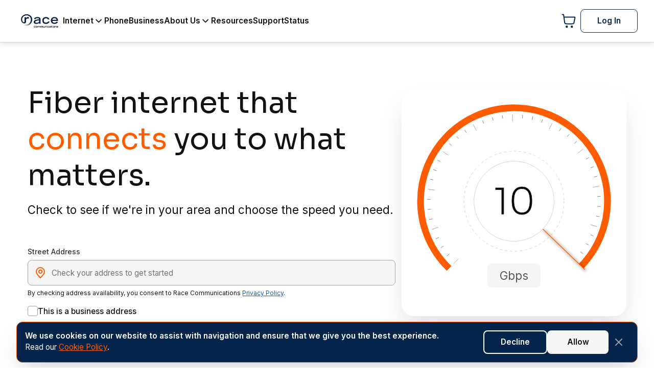

--- FILE ---
content_type: text/css
request_url: https://race.com/static/css/main.d85544c1.css
body_size: 28112
content:
.Typography_display3xl__O32eR{font-family:var(--font-family-sora);font-size:var(--display-3xl-font-size);line-height:var(--display-3xl-line-height)}.Typography_display2xl__XE2Ck{font-family:var(--font-family-sora);font-size:var(--display-2xl-font-size);line-height:var(--display-2xl-line-height)}.Typography_displayXl__EM2D9{font-family:var(--font-family-sora);font-size:var(--display-xl-font-size);line-height:var(--display-xl-line-height)}.Typography_displayLg__OKfE2{font-family:var(--font-family-sora);font-size:var(--display-lg-font-size);line-height:var(--display-lg-line-height)}.Typography_displayMd__prEZy{font-family:var(--font-family-inter);font-size:var(--display-md-font-size);line-height:var(--display-md-line-height)}.Typography_displaySm__JRwDa{font-family:var(--font-family-inter);font-size:var(--display-sm-font-size);line-height:var(--display-sm-line-height)}.Typography_displayXs__qyWMU{font-family:var(--font-family-inter);font-size:var(--display-xs-font-size);line-height:var(--display-xs-line-height)}.Typography_textXl__g0A1e{font-family:var(--font-family-inter);font-size:var(--text-xl-font-size);line-height:var(--text-xl-line-height)}.Typography_textLg__mh4VF{font-family:var(--font-family-inter);font-size:var(--text-lg-font-size);line-height:var(--text-lg-line-height)}.Typography_textMd__lxm8M{font-family:var(--font-family-inter);font-size:var(--text-md-font-size);line-height:var(--text-md-line-height)}.Typography_textSm__kEY5t{font-family:var(--font-family-inter);font-size:var(--text-sm-font-size);line-height:var(--text-sm-line-height)}.Typography_textXs__mfLm6{font-family:var(--font-family-inter);font-size:var(--text-xs-font-size);line-height:var(--text-xs-line-height)}.Typography_regular__xfxml{font-weight:400}.Typography_medium__If3aU{font-weight:500}.Typography_semibold__wQGgb{font-weight:600}.Typography_bold__OUNuq{font-weight:700}.Typography_black__47VIv{font-weight:800}.Typography_inherit__3vNfb{font-family:inherit;font-size:inherit;font-weight:inherit;line-height:inherit}.Typography_center__vwoaa{text-align:center}.Typography_left__6e2PQ{text-align:left}.Typography_right__WLjh2{text-align:right}.Typography_baseBlack__snnlC{color:var(--base-black)}.Typography_baseWhite__QUz4h{color:var(--base-white)}.Typography_raceOrange__85F0\+{color:var(--race-orange-brand-500-primary)}.Typography_raceOrange600__87e7C{color:var(--race-orange-brand-600)}.Typography_raceBlueAccent__C-\+fT{color:var(--race-blue-900-accent)}.Typography_raceBlue700__2899c{color:var(--race-blue-700)}.Typography_raceBlue600__TAO3w{color:var(--race-blue-600-active-elements)}.Typography_grayTrue600__qTt4w{color:var(--gray-true-600)}.Typography_grayTrue700__EWJjZ{color:var(--gray-true-700)}.Typography_grayTrue500__VDuKc{color:var(--gray-true-500)}.Typography_grayTrue400__N6o\+8{color:var(--gray-true-400)}.Typography_gray300__iCf3w{color:var(--gray-300)}.Typography_gray700__ucUPI{color:var(--gray-700)}.Typography_error__ZOA7z{color:var(--error-500)}.Typography_error700__yRjZ8{color:var(--error-700)}.Typography_warning700__0HDMv{color:var(--warning-700)}.Typography_success700__ijwH2{color:var(--success-700)}.Typography_success800__Knx-3{color:var(--success-800)}.Typography_gray900__2N9ZG{color:var(--gray-900)}.Toast_fixed__3emno.Toast_toast__ESDyF{left:50%;margin:auto;max-width:592px;opacity:0;position:fixed;top:-100px;transform:translate(-50%,-20px);transition:opacity .3s,transform .3s,background-color .2s,top .3s;width:calc(100% - var(--toast-padding-horizontal-padding)*2);width:100%;z-index:9999}.Toast_fixed__3emno.Toast_toast__ESDyF.Toast_visible__Xl8aR{opacity:1;top:100px;transform:translate(-50%)}.Toast_toast__ESDyF{--toast-padding-horizontal-padding:20px;background-color:#fff;border-radius:12px;box-shadow:0 4px 6px #0000001a;display:block;padding:12px var(--toast-padding-horizontal-padding)}.Toast_headingContainer__e9lUD{align-items:center;display:flex;gap:12px}.Toast_headingContainer__e9lUD svg{flex:0 0 24px}.Toast_supportingText__O\+MOK{margin-left:36px}.Toast_closeButton__WILMb{background:none;border:none;cursor:pointer;font-size:1.5rem;height:24px;padding:0;position:absolute;right:12px;top:12px;width:24px}.Toast_headingContainer__e9lUD.Toast_noTitle__7gmGJ{position:absolute}.Toast_toast__ESDyF.Toast_informative__\+rM6-{background-color:var(--race-blue-25);border:1px solid var(--race-blue-200);color:var(--race-blue-800)}.Toast_toast__ESDyF.Toast_informative__\+rM6- svg path{stroke:var(--race-blue-800)}.Toast_toast__ESDyF.Toast_informative__\+rM6-:hover{background-color:var(--race-blue-50)}.Toast_toast__ESDyF.Toast_success__oh44O{background-color:var(--success-50);border:1px solid var(--success-200);color:var(--success-800)}.Toast_toast__ESDyF.Toast_primary__3f\+JF{background-color:var(--race-blue-900-accent);border:1px solid var(--race-orange-brand-500-primary);color:var(--base-white)}.Toast_toast__ESDyF.Toast_primary__3f\+JF .Toast_closeButton__WILMb svg path{stroke:var(--gray-true-400)}.Toast_toast__ESDyF.Toast_success__oh44O svg path{stroke:var(--success-800)}.Toast_toast__ESDyF.Toast_success__oh44O:hover{background-color:var(--success-100)}.Toast_toast__ESDyF.Toast_warning__MGxpG{background-color:var(--warning-50);border:1px solid var(--warning-200);color:var(--warning-800)}.Toast_toast__ESDyF.Toast_warning__MGxpG svg path{stroke:var(--warning-800)}.Toast_toast__ESDyF.Toast_warning__MGxpG:hover{background-color:var(--warning-100)}.Toast_toast__ESDyF.Toast_error__IMuB\+{background-color:var(--error-50);border:1px solid var(--error-200);color:var(--error-800)}.Toast_toast__ESDyF.Toast_error__IMuB\+ svg path{stroke:var(--error-800)}.Toast_toast__ESDyF.Toast_error__IMuB\+:hover{background-color:var(--error-100)}.Toast_toast__ESDyF.Toast_lite__dgYvV{border:none;box-shadow:none;color:var(--gray-true-500);padding:0}.Toast_toast__ESDyF.Toast_lite__dgYvV svg path{stroke:var(--gray-true-500)}.ButtonLoader_buttonLoader__9OEe-{animation:ButtonLoader_rotation__lzA3H 1s linear infinite;border:5px solid var(--base-white);border-bottom:5px solid #0000;border-radius:50%;box-sizing:border-box;display:inline-block}@keyframes ButtonLoader_rotation__lzA3H{0%{transform:rotate(0deg)}to{transform:rotate(1turn)}}.LoadingArea_loadingArea__VWyFC{align-items:center;display:flex;flex-direction:column;gap:16px;justify-content:center}.LoadingArea_loadingAreaAdditionalContent__N9xvm{text-align:center}:root{--button-padding-sm:0.5rem 1rem;--button-padding-md:0.625rem 1.5rem;--button-padding-lg:0.625rem 2rem;--button-padding-xl:0.75rem 2.5rem;--button-padding-xxl:1rem 3rem;--button-padding-icon-sm:0.5rem;--button-padding-icon-md:0.625rem;--button-padding-icon-lg:0.75rem;--button-padding-icon-xl:0.875rem;--button-padding-icon-xxl:1rem}.Button_button__Lpc93{align-items:center;border:none;display:inline-flex;justify-content:center;max-width:440px;text-decoration:none;transition:background-color .3s,color .3s}.Button_button__Lpc93 svg path{transition:stroke .3s}.Button_buttonContentWrapper__6SiWz{align-items:center;display:flex;gap:8px;justify-content:center;position:relative}.Button_hasInteractiveIcon__fh1AJ.Button_buttonContentWrapper__6SiWz{display:inline-flex}.Button_iconWrapper__Cjhde{align-items:center;display:flex;justify-content:center}.Button_iconWrapper__Cjhde>svg{height:20px;width:20px}.Button_hasInteractiveIcon__fh1AJ .Button_iconWrapper__Cjhde{position:absolute;top:50%;transform:translateY(-50%)}.Button_hasInteractiveIcon__fh1AJ .Button_startIcon__LeNlT{left:-26px}.Button_hasInteractiveIcon__fh1AJ .Button_endIcon__Ky4Tw{right:-26px}.Button_button__Lpc93:hover{cursor:pointer}.Button_button__Lpc93.Button_stretch__Iv1Br{margin-left:auto;margin-right:auto;width:100%}.Button_button__Lpc93>a{color:inherit;text-decoration:inherit;width:100%}.Button_button__Lpc93>a:hover{color:inherit}.Button_button__Lpc93[class*=link] a{padding:0}a.Button_button__Lpc93.Button_stretch__Iv1Br{display:block;text-align:center;width:auto}.Button_primaryOrangeDisabled__96tWG,.Button_primary__zA1qx{background-color:var(--race-blue-900-accent);color:var(--base-white)}.Button_primary__zA1qx:disabled{border:1px solid var(--gray-true-300)}.Button_primaryOrangeDisabled__96tWG:disabled,.Button_primary__zA1qx:disabled{background-color:var(--gray-true-100);color:var(--gray-true-400);cursor:not-allowed}.Button_primaryOrangeDisabled__96tWG:disabled{border:1px solid var(--race-orange-brand-500-primary)}.Button_primaryColorDisabled__WLqiA,.Button_primaryColor__BtnpV{background-color:var(--race-orange-brand-500-primary);color:var(--base-white)}.Button_primaryColorDisabled__WLqiA:hover,.Button_primaryColor__BtnpV:hover{background:var(--race-orange-brand-600)}.Button_primaryColorDisabled__WLqiA:focus,.Button_primaryColor__BtnpV:focus{box-shadow:var(--ring-brand-shadow-xs)}.Button_secondary__DeNOF{background:#0000;border:1px solid var(--race-blue-900-accent);color:var(--race-blue-900-accent)}.Button_secondary__DeNOF svg path{stroke:var(--base-black)}.Button_secondary__DeNOF:disabled{border:1px solid var(--gray-true-300);color:var(--gray-true-400);cursor:not-allowed;pointer-events:none}.Button_secondary__DeNOF:disabled svg path{stroke:var(--gray-true-400)}.Button_secondary__DeNOF:hover{background:var(--race-blue-900-accent);color:var(--base-white)}.Button_secondary__DeNOF:hover svg path{stroke:var(--base-white)!important}.Button_primary__zA1qx:focus,.Button_secondary__DeNOF:focus{box-shadow:var(--ring-brand)}.Button_secondary__DeNOF:focus svg path{stroke:var(--base-black)}.Button_tertiary__vNHgX{background-color:var(--gray-true-100)}.Button_tertiary__vNHgX:hover{background:var(--gray-true-200-outlines)}.Button_tertiary__vNHgX:focus{box-shadow:var(--ring-brand)}.Button_primaryDark__D1DAG{background-color:#001f3f;color:#fff}.Button_secondaryDark__13gcY{background-color:initial;border:2px solid #fff;color:#fff}.Button_linkGray__NfcsX{background:none;border:none;color:var(--base-black);padding:0!important}.Button_linkColor__FEDSi{background:none;border:none;color:var(--color-primary);padding:0!important}.Button_linkOrange__rFxx2{background:none;border:none;color:var(--race-orange-brand-500-primary);padding:0!important}.Button_linkBlue__m\+4al{background:none;border:none;color:var(--race-blue-500);padding:0!important;text-decoration:underline}.Button_linkBlue__m\+4al:hover{color:var(--race-blue-400)}.Button_iconMd__Fu0nJ,.Button_iconSm__QDdBe,.Button_md__UfFZc,.Button_sm__iYRpp{border-radius:4px}.Button_iconLg__OgIc5,.Button_iconXl__iQQY8,.Button_iconXxl__cgbLE,.Button_lg__m22z\+,.Button_xl__csjSs,.Button_xxl__ISPMa{border-radius:8px}.Button_sm__iYRpp a,button.Button_sm__iYRpp{padding:.5rem 1rem;padding:var(--button-padding-sm)}.Button_md__UfFZc a,button.Button_md__UfFZc{padding:.625rem 1.5rem;padding:var(--button-padding-md)}.Button_lg__m22z\+ a,button.Button_lg__m22z\+{padding:.625rem 2rem;padding:var(--button-padding-lg)}.Button_xl__csjSs a,button.Button_xl__csjSs{padding:.75rem 2.5rem;padding:var(--button-padding-xl)}.Button_xxl__ISPMa a,button.Button_xxl__ISPMa{padding:1rem 3rem;padding:var(--button-padding-xxl)}.Button_button__Lpc93.Button_iconSm__QDdBe{padding:.5rem;padding:var(--button-padding-icon-sm)}.Button_button__Lpc93.Button_iconMd__Fu0nJ{padding:.625rem;padding:var(--button-padding-icon-md)}.Button_button__Lpc93.Button_iconLg__OgIc5{padding:.75rem;padding:var(--button-padding-icon-lg)}.Button_button__Lpc93.Button_iconXl__iQQY8{padding:.875rem;padding:var(--button-padding-icon-xl)}.Button_button__Lpc93.Button_iconXxl__cgbLE{padding:1rem;padding:var(--button-padding-icon-xxl)}.Button_alignStart__4cNeC{align-self:flex-start}.Button_alignCenter__Vde05{align-self:stretch;margin-left:auto;margin-right:auto}.Button_alignEnd__EwyLn{align-self:flex-end}.Button_alignEnd__EwyLn.Button_stretch__Iv1Br{margin-right:0}.Button_alignStretch__MZ43D{align-self:stretch}.Button_noHover__1GjWG:hover{pointer-events:none}@media (hover:none) or (pointer:coarse){.Button_secondary__DeNOF:hover{background:#0000!important;color:inherit!important}.Button_secondary__DeNOF:hover svg path{stroke:var(--base-black)!important}.Button_tertiary__vNHgX:hover{background:var(--gray-true-100)!important}.Button_linkBlue__m\+4al:hover{color:var(--race-blue-500)!important}.Button_primaryColorDisabled__WLqiA:hover,.Button_primaryColor__BtnpV:hover{background:var(--race-orange-brand-500-primary)!important}}svg.ResponsiveButtonArrowIcon_arrowIcon__OzAaJ{transition:all .3s ease;will-change:transform,opacity}svg.ResponsiveButtonArrowIcon_arrowIcon__OzAaJ path{stroke:var(--race-orange-brand-500-primary)}.ResponsiveButtonArrowIcon_hidden__q3nXI{opacity:0;translate:-8px 0}.ResponsiveButtonArrowIcon_visible__AfAjt{opacity:1;translate:0 0}svg.LinkResponsiveArrowIcon_arrowIcon__yreaX{height:20px;margin-left:5px;transition:transform .2s ease;width:20px;will-change:transform}svg.LinkResponsiveArrowIcon_arrowIcon__yreaX path{stroke:var(--race-blue-500)}svg.LinkResponsiveArrowIcon_arrowIcon__yreaX.LinkResponsiveArrowIcon_hovered__vKO9Z{transform:translateX(5px)}svg.LinkResponsiveArrowIcon_arrowIcon__yreaX.LinkResponsiveArrowIcon_hovered__vKO9Z path{stroke:var(--race-blue-400)}.Banner_bannerContainer__Z2k5A{background:var(--race-blue-900-accent);border:1px solid var(--race-orange-brand-500-primary);border-radius:12px;box-shadow:0 24px 48px -12px #1018282e;box-sizing:border-box;left:2.5%;margin:auto;max-width:1440px;padding:16px;position:fixed;right:2.5%;width:95%}.Banner_bannerContainer__Z2k5A.Banner_top__9MxS-{top:calc(var(--nav-height) + 10px);top:calc(var(--nav-height) + var(--nav-check-availability-offset, 0px) + 10px);transition:top .5s ease-out;z-index:99}.Banner_bannerContainer__Z2k5A.Banner_bottom__gEZfO{bottom:10px;z-index:99999}.Banner_bannerContainer__Z2k5A.Banner_brand__WaGoC{background:var(--race-blue-900-accent);border:1px solid var(--race-orange-brand-500-primary)}.Banner_bannerContent__jmIZt{align-items:stretch;display:flex;flex-direction:column;gap:16px;margin:auto;max-width:1280px;position:relative}.Banner_tabletAndDesktop__\+4nqy .Banner_bannerContent__jmIZt{align-items:center;flex-direction:row;justify-content:space-between}.Banner_closeButton__7lxeX{align-items:center;background:none;border:none;cursor:pointer;display:flex;justify-content:center;padding:8px;position:absolute;right:-8px;top:-8px;transition:opacity .2s ease}.Banner_closeButton__7lxeX:hover{opacity:.7}.Banner_tabletAndDesktop__\+4nqy .Banner_bannerContent__jmIZt .Banner_closeButton__7lxeX{align-self:auto;position:static}.Banner_closeButton__7lxeX svg path{stroke:var(--gray-true-400)}.Banner_contentWrapper__fw14F{display:flex;flex:1 1;flex-direction:column;gap:16px}.Banner_tabletAndDesktop__\+4nqy .Banner_contentWrapper__fw14F{align-items:center;flex-direction:row;gap:24px;justify-content:space-between}.CookiesBanner_cookiesBannerContent__C2UOj{align-items:stretch;display:flex;flex-direction:column;gap:16px;justify-content:space-between;width:100%}.CookiesBanner_tabletAndDesktop__vf2Lj .CookiesBanner_cookiesBannerContent__C2UOj{flex-direction:row}.CookiesBanner_buttonsContainer__uEn0R{display:flex;flex-direction:column;gap:12px}.CookiesBanner_tabletAndDesktop__vf2Lj .CookiesBanner_buttonsContainer__uEn0R{flex-direction:row;margin:auto 0;max-height:50px}.CookiesBanner_buttonsContainer__uEn0R .CookiesBanner_allowButton__\+8-LV{min-width:120px}.CookiesBanner_cookieBannerText__uDX8D{display:flex;flex-direction:column;gap:10px}.CookiesBanner_weUseCookiesText__hN4eu{margin-right:36px}.CookiesBanner_tabletAndDesktop__vf2Lj .CookiesBanner_cookieBannerText__uDX8D{gap:0}.AppStoreButtons_appStoreButtons__ldbrI{display:flex;gap:12px}.AppStoreButtons_googlePlay__iyoZO{max-width:148.5px}.AppStoreButtons_appStore__ofDZY{max-width:132px}.Card_cardContainer__hd6oh{--card-border-color:var(--gray-true-400);--card-border-active-color:var(--race-blue-500);--card-border-radius:8px;--card-padding:16px;--card-background-color:var(--base-white);--card-border-width:1px;--card-border-active-width:1px;--card-flex:none;background-color:var(--card-background-color);border:var(--card-border-width) solid var(--card-border-color);border-radius:var(--card-border-radius);display:flex;transition:border-color .3s ease,box-shadow .3s ease}.Card_grey400__gyLO8{--card-border-color:var(--gray-true-400)}.Card_grey300__yYxRN{--card-border-color:var(--gray-true-300)}.Card_grayTrue200Outlines__5eI2K{--card-border-color:var(--gray-true-200-outlines)}.Card_raceOrangeBrand500Primary__yksE0{--card-border-color:var(--race-orange-brand-500-primary)}.Card_radiusSm__BWHfb{--card-border-radius:8px}.Card_radiusMd__pGTmr{--card-border-radius:var(--radius-md)}.Card_radiusLg__P4IoE{--card-border-radius:var(--radius-lg)}.Card_heading__ymF3M{border-bottom:none;flex-shrink:0;overflow:hidden}.Card_card__TeIXC,.Card_heading__ymF3M{border-radius:var(--card-border-radius)}.Card_card__TeIXC{flex:var(--card-flex);padding:var(--card-padding)}.Card_footer__g5Usm{border-top:none;overflow:hidden}.Card_column__doutO .Card_heading__ymF3M{border-radius:var(--card-border-radius) var(--card-border-radius) 0 0}.Card_column__doutO .Card_heading__ymF3M+.Card_card__TeIXC{border-top:none;border-top-left-radius:0;border-top-right-radius:0}.Card_column__doutO .Card_card__TeIXC+.Card_footer__g5Usm{border-bottom-left-radius:var(--card-border-radius);border-bottom-right-radius:var(--card-border-radius)}.Card_column__doutO .Card_card__TeIXC:has(+.Card_footer__g5Usm){border-bottom:none;border-bottom-left-radius:0;border-bottom-right-radius:0}.Card_row__Ei\+st .Card_heading__ymF3M{border-radius:var(--card-border-radius) 0 0 var(--card-border-radius);border-right:none}.Card_row__Ei\+st .Card_heading__ymF3M+.Card_card__TeIXC{border-bottom-left-radius:0;border-left:none;border-top-left-radius:0}.Card_row__Ei\+st .Card_card__TeIXC+.Card_footer__g5Usm{border-bottom-right-radius:var(--card-border-radius);border-top-right-radius:var(--card-border-radius)}.Card_row__Ei\+st .Card_card__TeIXC:has(+.Card_footer__g5Usm){border-bottom-right-radius:0;border-right:none;border-top-right-radius:0}.Card_rowReverse__z9tV- .Card_heading__ymF3M{border-left:none;border-radius:0 var(--card-border-radius) var(--card-border-radius) 0}.Card_rowReverse__z9tV- .Card_heading__ymF3M+.Card_card__TeIXC{border-bottom-right-radius:0;border-right:none;border-top-right-radius:0}.Card_rowReverse__z9tV- .Card_card__TeIXC+.Card_footer__g5Usm{border-bottom-left-radius:var(--card-border-radius);border-top-left-radius:var(--card-border-radius)}.Card_rowReverse__z9tV- .Card_card__TeIXC:has(+.Card_footer__g5Usm){border-bottom-left-radius:0;border-left:none;border-top-left-radius:0}.Card_column__doutO{flex-direction:column}.Card_row__Ei\+st{flex-direction:row}.Card_rowReverse__z9tV-{flex-direction:row-reverse}.Card_headingPadded__C3I5J{padding:var(--card-padding) var(--card-padding) 0}.Card_footerPadded__GLRJh{padding:0 var(--card-padding) var(--card-padding)}.Card_noShadow__JBGEZ{box-shadow:none}.Card_shadowButton__WZLtm{box-shadow:var(--shadow-button)}.Card_shadowXs__5iJLN{box-shadow:var(--shadow-xs)}.Card_shadowSm__BJzuP{box-shadow:var(--shadow-sm)}.Card_shadowMd__zTfSv{box-shadow:var(--shadow-md)}.Card_ringBrandXs__oEcmO{box-shadow:var(--ring-brand-shadow-xs)}.Card_ringBrandSm__AhVDl{box-shadow:var(--ring-brand-shadow-sm)}.Card_borderNone__sqK7N{border-width:0}.Card_cardContainer__hd6oh.Card_active__rHDf-{--card-border-color:var(--card-border-active-color);--card-border-width:var(--card-border-active-width)}.Card_sm__jZFZU{--card-padding:12px}.Card_md__U-SQo{--card-padding:16px}.Card_lg__P00bf{--card-padding:24px}.Image_container__0-viF{overflow:hidden;position:relative;width:100%}.Image_container__0-viF[data-aspect-ratio="1:1"]{aspect-ratio:1/1}.Image_container__0-viF[data-aspect-ratio="4:3"]{aspect-ratio:4/3}.Image_container__0-viF[data-aspect-ratio="16:9"]{aspect-ratio:16/9}.Image_container__0-viF[data-aspect-ratio="21:9"]{aspect-ratio:21/9}.Image_container__0-viF.Image_fitHeight__t4XBX{height:100%}.Image_image__E8rRO{height:100%;transition:opacity .2s ease-in-out;width:100%}.Image_container__0-viF[data-aspect-ratio=auto] .Image_image__E8rRO{height:auto}.Image_container__0-viF.Image_fitHeight__t4XBX .Image_image__E8rRO{height:100%}.Image_loading__sQBRj{opacity:0}.Image_loaded__m4nc6{opacity:1}.Image_error__lUD4o{opacity:.5}@keyframes Image_pulse__j5cRY{0%{background-color:var(--gray-100)}50%{background-color:var(--gray-true-200-outlines)}to{background-color:var(--gray-100)}}.Image_placeholder__CqtTk{animation:Image_pulse__j5cRY 1.5s infinite;height:100%;left:0;position:absolute;top:0;width:100%}.ResourcesCard_resourcesCard__HjfDP{cursor:pointer;height:440px;transition:box-shadow .3s linear}.ResourcesCard_resourcesCard__HjfDP:hover{box-shadow:var(--shadow-white-card)}.ResourcesCard_resourcesCard__HjfDP.ResourcesCard_banner__f5aiW .ResourcesCard_content__2x1Tq{display:flex;flex-direction:column;height:100%;justify-content:center;padding:0 12px}.ResourcesCard_resourcesCard__HjfDP.ResourcesCard_banner__f5aiW .ResourcesCard_heading__BMJxB{flex:1 0 508px}.Input_brandInputWrapper__xkyIF{display:flex;flex-direction:column}.Input_label__1aNfb{display:block;margin-bottom:6px}.Input_message__QHQoO{margin-top:6px}.Input_messageContainer__sjT\+d.Input_error__ISWko .Input_message__QHQoO{color:var(--error-600)}.Input_messageContainer__sjT\+d.Input_hint__KpH15 .Input_message__QHQoO{color:var(--race-blue-400);cursor:pointer}:root{--input-padding-vertical:10px;--input-padding-horizontal:14px;--input-md-height:40px;--input-padding:var(--input-padding-vertical) var(--input-padding-horizontal);--input-border-radius:8px;--input-placeholder-color:var(--gray-true-400)}.BaseInput_inputContainer__cS1GU{align-items:center;background-color:var(--gray-true-100);border:1px solid var(--gray-true-400);border-radius:8px;border-radius:var(--input-border-radius);box-sizing:border-box;display:inline-flex;padding:10px 14px;padding:var(--input-padding);transition:border-color .3s ease;width:100%}.BaseInput_inputContainer__cS1GU.BaseInput_focused__HIUp2{border-color:var(--race-orange-brand-500-primary)}.BaseInput_inputContainer__cS1GU.BaseInput_error__nNoey{border-color:var(--error-500)}.BaseInput_xxl__zta5X{--input-padding:18px 14px}.BaseInput_xl__\+-k5d{--input-padding:14px 10px}.BaseInput_lg__\+zL1X{--input-padding:14px 8px}.BaseInput_md__Y30Nr{--input-padding:10px 14px}.BaseInput_sm__MYrhZ{--input-padding:8px 12px}.BaseInput_prefix__\+0SKi svg path{stroke:var(--gray-true-500)}.BaseInput_md__Y30Nr .BaseInput_prefix__\+0SKi svg{height:20px;width:20px}.BaseInput_prefix__\+0SKi svg{margin-right:8px}.BaseInput_prefix__\+0SKi,.BaseInput_suffix__Pqeo3{align-items:center;display:flex;justify-content:center}.BaseInput_inputWrapper__RoK8R{align-items:center;display:flex;flex:1 1;position:relative}.BaseInput_inputField__4O0f1{background:#0000;border:none;box-sizing:border-box;caret-color:var(--race-orange-brand-500-primary);color:var(--base-black);font-family:var(--font-family-inter);font-size:var(--text-md-font-size);min-width:0;outline:none;width:100%}.BaseInput_inputField__4O0f1:-moz-placeholder,.BaseInput_inputField__4O0f1:-ms-input-placeholder,.BaseInput_inputField__4O0f1::-ms-input-placeholder,.BaseInput_inputField__4O0f1::-webkit-input-placeholder,.BaseInput_inputField__4O0f1::placeholder .BaseInput_inputField__4O0f1::-moz-placeholder{color:var(--gray-true-400);font-family:var(--font-family-inter);font-size:var(--text-md-font-size);line-height:var(--text-md-line-height);opacity:1}.CopyButton_copyButton__zhjSP.CopyButton_secondary__opSn9:not(:hover)>span>span{color:var(--gray-true-600)}.CopyButton_copyButton__zhjSP.CopyButton_secondary__opSn9:hover svg path{stroke:var(--base-white)}.ShareOnSocialsWithCopyUrlButton_shareOnSocialsWithCopyUrlButton__JVs1j{display:flex;flex-wrap:wrap;gap:12px;max-width:320px}.ShareOnSocialsWithCopyUrlButton_shareOnSocialsWithCopyUrlButton__JVs1j>button{padding:10px 12px}.ShareOnSocialsWithCopyUrlButton_shareOnSocialsWithCopyUrlButton__JVs1j>button:first-child{font-weight:600;gap:4px;min-width:110px}.ShareOnSocialsWithCopyUrlButton_shareOnSocialsWithCopyUrlButton__JVs1j .ShareOnSocialsWithCopyUrlButton_socialButton__5K4hZ:hover svg path{fill:var(--base-white);stroke:inherit!important}.ShareOnSocialsWithCopyUrlButton_shareOnSocialsWithCopyUrlButton__JVs1j .ShareOnSocialsWithCopyUrlButton_socialButton__5K4hZ svg path{stroke:inherit}.BlogPostContentSection_blogPostContent__L9luw img{height:auto;object-fit:contain;width:100%}figure{margin:0}.BlogPostContentSection_blogPostContent__L9luw{color:#000}.BlogPostContentSection_blogPostHeader__vXc8Z{margin-bottom:calc(1.25rem + 18px)}.BlogPostContentSection_blogPostContent__L9luw h1{margin-block-end:.83em;margin-block-start:.83em}.BlogPostContentSection_blogPostContent__L9luw h1,.BlogPostContentSection_blogPostHeader__vXc8Z{font-size:clamp(2.032rem,2.032rem + ((1vw - .2rem) * 2.896),3.625rem);font-weight:400;line-height:1.2}.BlogPostContentSection_blogPostContent__L9luw h2{font-size:clamp(2.625rem,calc(-1.41348rem + 8.4135vw),3.25rem);font-weight:400;line-height:1.2;margin-block-end:.83em;margin-block-start:.83em}.BlogPostContentSection_blogPostContent__L9luw h3{font-size:2.25rem;font-weight:400;line-height:1.4;margin-block-end:.83em;margin-block-start:.83em}.BlogPostContentSection_blogPostContent__L9luw h4{font-size:clamp(1.75rem,1.75rem + ((1vw - .2rem) * .227),1.875rem);font-weight:400;line-height:1.4;margin-block-end:1.33em;margin-block-start:1.33em}.BlogPostContentSection_blogPostContent__L9luw h5{font-weight:700}.BlogPostContentSection_blogPostContent__L9luw h5,.BlogPostContentSection_blogPostContent__L9luw h6{font-size:clamp(1rem,1rem + ((1vw - .2rem) * .227),1.125rem);line-height:1.4;margin-block-end:1.33em;margin-block-start:1.33em;text-transform:uppercase}.BlogPostContentSection_blogPostContent__L9luw h6{font-weight:400}.BlogPostContentSection_blogPostContent__L9luw li,.BlogPostContentSection_blogPostContent__L9luw p,.BlogPostContentSection_blogPostContent__L9luw td,.BlogPostContentSection_blogPostContent__L9luw th{font-family:var(--font-family-inter);font-size:clamp(1rem,1rem + ((1vw - .2rem) * .227),1.125rem);font-weight:400;line-height:1.6}.BlogPostContentSection_blogPostContent__L9luw p{margin-block-end:1em;margin-block-start:1em}.BlogPostContentSection_blogPostContent__L9luw ol,.BlogPostContentSection_blogPostContent__L9luw ul{margin-block-end:1em;margin-block-start:1em;margin-inline-end:0;margin-inline-start:0;padding-inline-start:40px}.BlogPostContentSection_blogPostContent__L9luw a{color:#345c00}.BlogPostContentSection_blogPostContent__L9luw .table-container{max-width:100%;overflow-x:scroll}.BlogPostContentSection_divider__WgeYy{background-color:var(--gray-true-200-outlines);height:1px;margin:32px 0}.BlogPostContentSection_socialsWithCopyButtonContainer__b9uwJ{display:flex;justify-content:flex-end;width:100%}.BlogPostContentSection_socialsWithCopyButton__Qek5R{flex:1 1}.BlogPostIntroSection_introContainer__b08tF{align-items:center;display:flex;flex-direction:column;gap:36px}.BlogPostIntroSection_desktop__\+4z7t .BlogPostIntroSection_introContainer__b08tF{flex-direction:row}.BlogPostIntroSection_contentContainer__fXbb5{display:flex;flex-direction:column;justify-content:center}.BlogPostIntroSection_divider__PM9QA{background-color:var(--gray-true-200-outlines);height:1px;margin:32px 0}.ErrorArea_errorAreaContainer__ZJg-L{align-items:center;display:flex;height:100%;justify-content:center}.Tabs_tabs__nAtG5{align-items:center;display:flex;position:relative}.Tabs_onlyTab__\+CndT{margin:auto;max-width:250px}.Tabs_tab__WKhyL{align-items:center;cursor:pointer;display:flex;justify-content:center;text-align:center;-webkit-user-select:none;user-select:none}.Tabs_tab__WKhyL.Tabs_tabActive__OIKP0{cursor:auto}.Tabs_tabs__nAtG5.Tabs_underline__akQ\+9{border-bottom:1px solid var(--gray-true-200-outlines)}.Tabs_underline__akQ\+9 .Tabs_tab__WKhyL{color:var(--gray-true-500);font-weight:400;padding:10px}.Tabs_underline__akQ\+9 .Tabs_tabActive__OIKP0{color:var(--race-blue-900-accent);font-weight:600}.Tabs_underline__akQ\+9 .Tabs_tabIndicator__i1wsU{background-color:var(--race-orange-brand-500-primary);bottom:-1px;height:2px;position:absolute;transition:left .3s ease}.Tabs_buttonWithBorder__q1hKm.Tabs_tabs__nAtG5{background:var(--gray-true-50);border:1px solid var(--gray-true-200-outlines);border-radius:10px;gap:4px;justify-content:center;padding:4px}.Tabs_buttonWithBorder__q1hKm .Tabs_tab__WKhyL{border-radius:6px;flex-grow:1;padding:8px 12px}.Tabs_buttonWithBorder__q1hKm .Tabs_tabActive__OIKP0{background-color:var(--race-blue-900-accent);box-shadow:0 4px 6px -2px #10182808,0 12px 16px -4px #10182814;gap:8px;transition:background-color .3s ease,box-shadow .3s ease,transform .3s ease}.ResourcesNavigation_resourcesNavigation__C5taa{align-items:center;background:#fff;box-shadow:0 4px 8px #0000001a,0 -4px 8px #0000;box-sizing:border-box;display:flex!important;flex-direction:column;justify-content:space-between;position:relative;width:100%;z-index:9}.ResourcesNavigation_desktop__5lSsY.ResourcesNavigation_resourcesNavigation__C5taa{flex-direction:row}.ResourcesNavigation_resourcesNavigationItemsContainer__dSnTj{align-items:center;display:flex;justify-content:space-between;position:relative;width:100%}.ResourcesNavigation_desktop__5lSsY .ResourcesNavigation_resourcesNavigationItemsContainer__dSnTj{position:static}.ResourcesNavigation_resourcesNavigationItemsContainer__dSnTj>p{flex:0 1 220px;padding-left:18px}.ResourcesNavigation_tabs__PMFNP{width:100%}.ResourcesNavigation_desktop__5lSsY{border-bottom:none;flex-direction:row;padding:18px 32px}.ResourcesNavigation_desktop__5lSsY .ResourcesNavigation_resourcesNavigationItemsContainer__dSnTj>p{padding-left:0}.ResourcesNavigation_desktop__5lSsY .ResourcesNavigation_tabs__PMFNP{left:50%;position:absolute;transform:translateX(-50%);width:330px}.ResourcesNavigation_desktop__5lSsY .ResourcesNavigation_tabs__PMFNP>div{border-bottom:none}.ResourcesNavigation_desktop__5lSsY .ResourcesNavigation_tabs__PMFNP>div div:last-child{bottom:-11px}.StatefulChevron_chevron__oG6dK{transition:transform .1s ease-out}.StatefulChevron_open__1KtrS{transform:rotate(180deg)}.Navigation_navbar__Zg9uM{box-sizing:border-box;position:fixed;top:0;width:100%;z-index:999}.Navigation_navbarHeaderContainer__P72mI,.Navigation_navbarItemsContainer__eiYwY{position:relative}.Navigation_navbarHeader__MWYP9{background-color:var(--base-white);display:flex;justify-content:space-between;padding:18px;position:relative;z-index:999}.Navigation_navListContainer__LmDpZ{background-color:var(--base-white);display:flex!important;flex-direction:column;left:0;position:absolute;right:0;top:100%;z-index:10}.Navigation_navList__zwSKI{align-items:center;border-bottom:1px solid var(--gray-true-300);display:flex;flex-direction:column;gap:8px;list-style:none;padding:15px 0 20px}li.Navigation_navItem__z90IS>div{max-width:100%;width:100%}li.Navigation_navItem__z90IS>div>a>span{justify-content:flex-start}.Navigation_navItem__z90IS li>button,li.Navigation_navItem__z90IS>button,li.Navigation_navItem__z90IS>div>a{padding:12px 16px!important;width:100%}li.Navigation_navItem__z90IS>button{justify-content:flex-start;max-width:none}.Navigation_desktop__q27jY li.Navigation_navItem__z90IS>button{padding:0!important}.Navigation_navItem__z90IS{width:100%}.Navigation_navAccordion__ck1yb{align-items:center;background:#fff;border:none;box-sizing:border-box;color:inherit;cursor:pointer;display:flex;flex-direction:column;font-family:var(--font-family-sora);font-size:1.125rem;justify-content:space-between;text-align:left;text-decoration:none;width:100%}.Navigation_navAccordion__ck1yb>button>div{flex:none}.Navigation_desktop__q27jY .Navigation_navAccordion__ck1yb>button>div{flex:1 1}.Navigation_navAccordion__ck1yb>button{padding:12px 16px}.Navigation_navAccordion__ck1yb>button+div{width:100%}.Navigation_desktop__q27jY .Navigation_navAccordion__ck1yb>button{padding:0}.Navigation_navItem__z90IS.Navigation_active__Eejjs .Navigation_navAccordion__ck1yb>button{background-color:var(--gray-true-50)}.Navigation_desktop__q27jY .Navigation_navItem__z90IS.Navigation_active__Eejjs .Navigation_navAccordion__ck1yb>button{background-color:var(--base-white)}.Navigation_submenu__qxQkQ{background:var(--base-white);box-sizing:border-box;padding:8px 0 16px;width:100%}.Navigation_submenu__qxQkQ ul li>div{justify-content:flex-start;max-width:100%;width:100%}.Navigation_submenu__qxQkQ ul li>div>a{width:100%}.Navigation_submenu__qxQkQ ul li>div>a>span{align-items:center;display:flex;gap:16px;justify-content:flex-start;padding:12px 16px!important}.Navigation_buttonsContainer__1lM0V{box-shadow:0 4px 8px #0000001a;display:flex;flex-direction:column;gap:12px;justify-content:center;padding:var(--card-padding)}.Navigation_desktop__q27jY .Navigation_navbarHeader__MWYP9{border-bottom:1px solid var(--gray-true-300);display:block;padding:18px 32px}.Navigation_desktop__q27jY .Navigation_navListContainer__LmDpZ{flex-direction:row;justify-content:space-between;position:static;transform:none;z-index:99}.Navigation_desktop__q27jY .Navigation_navList__zwSKI{border-bottom:none;flex-direction:row;gap:25px;padding:0}.Navigation_desktop__q27jY .Navigation_navItem__z90IS{width:auto}.Navigation_desktop__q27jY .Navigation_navItem__z90IS .Navigation_navAccordion__ck1yb,.Navigation_desktop__q27jY .Navigation_navItem__z90IS a{justify-content:normal;padding:0!important;text-align:center;width:auto}.Navigation_desktop__q27jY .Navigation_navItem__z90IS.Navigation_active__Eejjs .Navigation_navAccordion__ck1yb{background-color:var(--base-white)}.Navigation_desktop__q27jY .Navigation_submenu__qxQkQ{box-shadow:0 4px 8px #0000001a;clip-path:inset(0 -10px -10px -10px);left:0;max-height:500px;opacity:0;padding:30px 20px;position:absolute;top:100%;transition:opacity .3s ease-in-out,visibility .3s ease-in-out;visibility:hidden}.Navigation_desktop__q27jY .Navigation_navItem__z90IS.Navigation_active__Eejjs .Navigation_submenu__qxQkQ{opacity:1;position:absolute;visibility:visible}.Navigation_desktop__q27jY .Navigation_submenu__qxQkQ ul{display:flex;justify-content:space-around;list-style:none;margin:auto auto auto 50px;max-width:1000px}.Navigation_desktop__q27jY .Navigation_buttonsContainer__1lM0V{align-items:center;box-shadow:none;flex-direction:row;gap:20px;justify-content:normal;padding:0}.Navigation_navCheckAvailability__LVWpK{align-items:center;background-color:#fff;box-shadow:0 4px 8px #0000001a;box-sizing:border-box;display:flex;gap:20px;height:var(--nav-check-availability-height);left:0;padding:6px 16px 18px;position:absolute;top:calc(100% - 1px);transition:opacity .3s ease-in-out,visibility .3s ease-in-out;width:100%}.Navigation_tablet__u2S93 .Navigation_navCheckAvailability__LVWpK{padding:6px 24px 18px 140px}.Navigation_desktop__q27jY .Navigation_navCheckAvailability__LVWpK{padding:20px 32px 18px 212px}.Navigation_navCheckAvailability__LVWpK .Navigation_navAddressWithButton__l6Xnc{width:100%}.Navigation_navAddressWithButton__l6Xnc .autocomplete-with-checkbox{flex:1 1}.Navigation_navbarHeaderButtons__x8OcO{align-items:center;display:flex;gap:12px;justify-content:center}.Navigation_accordionUnderlineContainer__XlvsK{position:relative}.Navigation_activeAccordionSubmenu__fmllz,.Navigation_desktop__q27jY .Navigation_navItem__z90IS.Navigation_active__Eejjs .Navigation_accordionUnderlineContainer__XlvsK .Navigation_accordionUnderline__Ji5pn,.Navigation_desktop__q27jY .Navigation_navItem__z90IS:hover .Navigation_accordionUnderlineContainer__XlvsK .Navigation_accordionUnderline__Ji5pn{background-color:var(--race-orange-brand-500-primary);display:block;height:2px;position:absolute;top:5px;width:100%}.Navigation_activeLinkButton__5uXi0,.Navigation_linkButton__-IAA0:hover{position:relative}.Navigation_activeLinkButton__5uXi0:after,.Navigation_desktop__q27jY .Navigation_linkButton__-IAA0:hover:after{background-color:var(--race-orange-brand-500-primary);bottom:-2px;bottom:-7px;content:"";height:2px;left:0;position:absolute;right:0}.Navigation_raceLogoContainer__8R2Vf{display:flex}.Navigation_raceLogoContainer__8R2Vf .Navigation_raceLogo__s6Ik5{align-items:center;display:flex}.BrowseTopics_categoryGroup__gaS-V{display:flex;flex-direction:column;gap:8px}.BrowseTopics_categoryGroupItems__OPBht{display:flex;flex-direction:column;gap:12px}.BrowseTopics_categoryGroupItems__OPBht button{font-size:var(--text-md-font-size);font-weight:600;justify-content:flex-start;padding:8px 16px;text-align:left;text-decoration:underline;width:100%}.BrowseTopics_toggleTopic__RCV-I>button{flex-direction:row;gap:16px;justify-content:flex-end;padding:12px 16px;position:relative;text-align:right;z-index:9}.BrowseTopics_categoriesContainer__eEc0q{background:var(--base-white);box-shadow:0 4px 8px #0000001a;box-sizing:border-box;clip-path:inset(0 -10px -10px -10px);left:0;opacity:1;padding:70px 32px 48px;position:absolute;top:0;width:100%}.BrowseTopics_categoriesGroupsContainer__LM3Px{display:flex;flex-direction:column;gap:36px;margin-right:auto;max-width:1200px}.BrowseTopics_desktop__kg86P .BrowseTopics_categoriesGroupsContainer__LM3Px{flex-direction:row;gap:20px;justify-content:space-around}.SearchBar_searchInputWithButtonContainer__C18a6{display:flex;gap:12px;width:100%}.SearchBar_searchInput__RHlzK{flex:1 1}.SearchBar_searchButton__xtJh7{min-width:120px}.BlogPostCard_heading__TlTBz{-webkit-line-clamp:4;-webkit-box-orient:vertical;display:-webkit-box;overflow:hidden;text-overflow:ellipsis}.GuidesCard_content__E3x24{align-items:flex-start;display:flex;flex-direction:column}.GuidesCard_content__E3x24 .GuidesCard_button__nmT41 span{text-decoration:underline}.GuidesCard_content__E3x24 .GuidesCard_button__nmT41{align-items:center;display:flex;gap:8px}.ResourcesList_postsListContainer__yc8EQ{align-items:center;display:flex;flex-wrap:wrap;gap:48px 32px;justify-content:center}.ResourcesList_postsListContainer__yc8EQ .ResourcesList_blogPostCard__fQ1DR{flex:0 1 384px}.ResourcesList_postsListContainer__yc8EQ .ResourcesList_banner__eoMYw{flex:1 1 100%}.ResourcesList_tabletAndDesktop__iTyzB .ResourcesList_paginationContainer__a\+34C{margin-top:64px}.ResourcesList_paginationContainer__a\+34C{border-top:1px solid var(--gray-true-200-outlines);margin-top:24px;padding-top:24px}.CircleArrowButton_button__SfJ6u{align-items:center;background:var(--base-white);border:1px solid var(--gray-true-300);border-radius:28px;cursor:pointer;display:flex;justify-content:center;outline:none}.CircleArrowButton_button__SfJ6u svg{height:20px;width:20px}.CircleArrowButton_button__SfJ6u svg path{stroke:var(--race-blue-900-accent)}.CircleArrowButton_md__55Bxo{height:48px;width:48px}.CircleArrowButton_lg__l6lxm{height:56px;width:56px}.CircleArrowButton_button__SfJ6u.CircleArrowButton_disbledState__nFfbi{border:1px solid var(--gray-true-100);cursor:auto;pointer-events:none}.CircleArrowButton_button__SfJ6u.CircleArrowButton_disbledState__nFfbi svg path{stroke:var(--gray-true-300)}.Pagination_pagination__tp6lt{align-items:center;display:flex;justify-content:center}.Pagination_simple__h6a3H.Pagination_pagination__tp6lt{gap:24px}.Pagination_detailed__ugg4R.Pagination_pagination__tp6lt{gap:12px}.Pagination_simplePagination__Ysu2O{position:relative}.Pagination_simplePagination__Ysu2O p span{font-weight:500}.Pagination_pages__Zc040{align-items:center;display:flex;gap:8px;justify-content:center}.Pagination_pageNumber__Ik6Km{background:none;border:none;color:var(--gray-true-600);cursor:pointer;font-size:16px;font-weight:500;height:40px;padding:10px;width:40px}.Pagination_paginationField__RLZm6{min-width:20px}.Pagination_active__pwsny{background-color:var(--gray-true-50);border-radius:50%;color:var(--base-black);font-weight:500;padding:10px}.Pagination_dots__P\+PyB{align-items:center;display:flex;font-size:16px;height:40px;justify-content:center;width:40px}.Pagination_simplePaginationText__kJDUN{background:var(--base-white);border:1px solid var(--gray-true-300);border-radius:4px;box-shadow:0 18px 36px -2px #10182824;cursor:pointer;padding:8px}.Pagination_paginationDropdown__Ywxu4{background-color:#fff;border:1px solid #ddd;border-radius:4px;bottom:40px;box-shadow:0 4px 8px #0000001a;display:flex;flex-direction:column;gap:2px;left:50%;max-height:200px;overflow-y:auto;padding:6px;position:absolute;transform:translateX(-50%);width:85px;z-index:10}.Pagination_dropdownItem__7yjLx{cursor:pointer;padding:10px 10px 10px 8px;text-align:left}.Pagination_dropdownItem__7yjLx:hover{background:var(--gray-true-50)}.Pagination_dropdownItem__7yjLx.Pagination_active__pwsny,.Pagination_dropdownItem__7yjLx:hover{border-radius:6px}.Pagination_dropdownItem__7yjLx.Pagination_active__pwsny{align-items:center;background:var(--gray-true-100);display:flex;justify-content:space-between}.Pagination_dropdownItem__7yjLx.Pagination_active__pwsny svg path{stroke:var(--base-black)}.Pagination_simplePaginationText__kJDUN span{font-weight:700}.ResourcesPagination_paginationWrapper__Hyn3d{display:flex;justify-content:center;margin-top:32px}@media (min-width:768px){.ResourcesPagination_paginationWrapper__Hyn3d{margin-top:48px}}.ResourcesSection_searchContainer__DVK2o{display:flex;flex-direction:column;gap:24px}.ResourcesSection_searchInputWithButtonContainer__nRU0m{max-width:480px;width:100%}.ResourcesSection_resourcesContainer__U10pk{display:flex;flex-direction:column;margin:var(--gap-m) 0 0}.ResourcesSection_resourcesContainer__U10pk,.ResourcesSection_searchContainer__DVK2o{padding:0 32px}.ResourcesSection_resourcesContainer__U10pk{min-height:20vh}.ResourcesSection_searchInputWithButtonContainer__nRU0m{display:flex;flex-direction:column;gap:16px;max-width:800px}.ResourcesSection_isTabletAndDesktop__rAcrT .ResourcesSection_searchInputWithButtonContainer__nRU0m{align-items:center;flex-direction:row}.ResourcesSection_searchInput__i8Anl{flex:1 1}.ResourcesSection_searchButton__hpY7p{align-self:stretch;flex:1 1 100%;margin:0 auto;width:100%}.ResourcesSection_isTabletAndDesktop__rAcrT .ResourcesSection_searchButton__hpY7p{flex:0 0 143px}.ResourcesSection_resourcesSectionContainer__O9-2C{display:flex;flex-direction:column}.ResourcesSection_isTabletAndDesktop__rAcrT .ResourcesSection_paginationContainer__ccSF6{margin-top:64px}.ResourcesSection_paginationContainer__ccSF6{border-top:1px solid var(--gray-true-200-outlines);margin-top:24px;padding-top:24px}.BlogArticlesSection_articlesContainer__\+YaiS{grid-template-columns:1fr}.BlogArticlesSection_desktop__bq7gG .BlogArticlesSection_articlesContainer__\+YaiS{grid-template-columns:1fr minmax(320px,1fr);grid-template-rows:auto}.BlogArticlesSection_desktop__bq7gG .BlogArticlesSection_article__rYqT7.BlogArticlesSection_smallArticle__YX5NV{grid-column:2/3}.BlogArticlesSection_article__rYqT7{cursor:pointer}.BlogArticlesSection_article__rYqT7.BlogArticlesSection_smallArticle__YX5NV{display:flex;gap:20px;overflow:hidden}.BlogArticlesSection_article__rYqT7.BlogArticlesSection_mainArticle__FYM\+E{height:100%}.BlogArticlesSection_desktop__bq7gG .BlogArticlesSection_article__rYqT7.BlogArticlesSection_mainArticle__FYM\+E{grid-column:1;grid-row:1/3}.BlogArticlesSection_article__rYqT7 .BlogArticlesSection_imageContainer__jlqY0{height:200px;width:100%}.BlogArticlesSection_tabletAndDesktop__zVKTw .BlogArticlesSection_article__rYqT7 .BlogArticlesSection_imageContainer__jlqY0{flex-basis:320px;flex-shrink:0}.BlogArticlesSection_article__rYqT7.BlogArticlesSection_mainArticle__FYM\+E .BlogArticlesSection_imageContainer__jlqY0{height:240px;margin-bottom:20px}.BlogArticlesSection_article__rYqT7 .BlogArticlesSection_contentText__ZpYar{display:flex;flex-direction:column;gap:8px}.BlogArticlesSection_article__rYqT7 .BlogArticlesSection_contentText__ZpYar .BlogArticlesSection_heading__yulOv{display:flex;gap:20px;justify-content:space-between}.BlogArticlesSection_article__rYqT7.BlogArticlesSection_smallArticle__YX5NV .BlogArticlesSection_contentText__ZpYar .BlogArticlesSection_heading__yulOv h2{-webkit-line-clamp:3;-webkit-box-orient:vertical;display:-webkit-box;overflow:hidden;text-overflow:ellipsis}.BlogArticlesSection_article__rYqT7 .BlogArticlesSection_contentText__ZpYar .BlogArticlesSection_supportingText__R4o7Y{-webkit-box-orient:vertical;display:-webkit-box;overflow:hidden;text-overflow:ellipsis}.BlogArticlesSection_article__rYqT7.BlogArticlesSection_mainArticle__FYM\+E .BlogArticlesSection_contentText__ZpYar .BlogArticlesSection_supportingText__R4o7Y,.BlogArticlesSection_article__rYqT7.BlogArticlesSection_smallArticle__YX5NV .BlogArticlesSection_contentText__ZpYar .BlogArticlesSection_supportingText__R4o7Y{-webkit-line-clamp:2}.BlogArticlesSection_tabletAndDesktop__zVKTw .BlogArticlesSection_article__rYqT7.BlogArticlesSection_mainArticle__FYM\+E .BlogArticlesSection_contentText__ZpYar .BlogArticlesSection_supportingText__R4o7Y{-webkit-line-clamp:4}.BlogArticlesSection_article__rYqT7.BlogArticlesSection_mainArticle__FYM\+E:hover .BlogArticlesSection_arrowIcon__yRkS6{transform:scale(1.1) translateX(-2px)}section:not(.BlogArticlesSection_tabletAndDesktop__zVKTw) .BlogArticlesSection_arrowIcon__yRkS6 svg path{stroke:var(--base-black)}.BlogArticlesSection_arrowIcon__yRkS6{flex:0 0 24px;transition:transform .2s ease-in-out}.BlogArticlesSection_article__rYqT7 .BlogArticlesSection_categoryAndDate__BHxJD{align-items:center;display:flex;gap:5px}.BlogArticlesSection_article__rYqT7 .BlogArticlesSection_categoryAndDate__BHxJD .BlogArticlesSection_orangeDot__p-w2Z{background:var(--race-orange-brand-500-primary);border-radius:50%;display:inline-block;height:5.5px;width:5.2px}.BlogArticlesSection_articlesContainer__\+YaiS{grid-gap:32px;display:grid;gap:32px}.Footer_footerContainer__rykOc{background-color:var(--race-blue-900-accent);display:flex;flex-direction:column;padding:var(--padding-y-md) var(--padding-x-lg) var(--padding-y-sm);text-align:center}.Footer_footer__7MVMM{display:flex;flex-direction:column;gap:var(--gap-l);margin:0 auto;max-width:1440px;width:100%}.Footer_desktop__t8i7B{gap:64px;justify-content:space-between}.Footer_footerTop__H-29W{align-items:flex-start;display:flex;flex-direction:column}.Footer_desktop__t8i7B .Footer_footerTop__H-29W{flex-direction:row;gap:100px}.Footer_sectionsContainer__1vW-Y{display:flex;flex-wrap:wrap;gap:48px 40px;margin:48px 0 0;width:100%}.Footer_desktop__t8i7B .Footer_sectionsContainer__1vW-Y{flex:auto;gap:24px;justify-content:space-evenly;margin:0}.Footer_linkColumn__-k3nI{align-items:flex-start;display:flex;flex:calc(50% - 20px) 1;flex-direction:column;gap:12px}.Footer_desktop__t8i7B .Footer_linkColumn__-k3nI{flex:auto}.Footer_linkColumn__-k3nI p{margin-bottom:4px;text-align:left}.Footer_linkColumn__-k3nI a{color:var(--base-white);text-align:left}.Footer_linkColumn__-k3nI button{text-align:left}.Footer_appStoreColumn__Fpun6 .app-store-buttons{flex-direction:row}.Footer_desktop__t8i7B .Footer_appStoreColumn__Fpun6 .app-store-buttons,.Footer_footerBottom__w3iT1{flex-direction:column-reverse}.Footer_footerBottom__w3iT1{align-items:flex-start;border-top:1px solid var(--gray-true-600);display:flex;gap:24px;padding-top:32px}.Footer_desktop__t8i7B .Footer_footerBottom__w3iT1{flex-direction:row;justify-content:space-between}.Footer_socialSection__3xZNj{display:flex;gap:24px}.Footer_accessibilityIcon__LJHcr svg circle,.Footer_accessibilityIcon__LJHcr svg path,.Footer_socialIcon__nEw4z svg path{fill:var(--gray-true-400)!important}@media (hover:hover){.Footer_accessibilityIcon__LJHcr:hover svg circle,.Footer_accessibilityIcon__LJHcr:hover svg path,.Footer_socialIcon__nEw4z:hover svg path{opacity:.6;transition:opacity .2s ease-in-out}}.Footer_link__Yxm54{color:var(--base-white);font-size:var(--text-md-font-size);font-weight:600;text-decoration:none}.Footer_link__Yxm54:hover{color:var(--base-white);text-decoration:underline}.Footer_rights__FQhel>p a{color:inherit;text-decoration:none}.Footer_rights__FQhel>p a:hover{text-decoration:underline}.Radio_radioWrapper__1kKao{align-items:center;cursor:pointer;display:flex;gap:12px;position:relative}.Radio_radioHidden__EaytX.Radio_radioWrapper__1kKao.Radio_card__yu2y-{border-radius:6px;color:var(--gray-700);padding:10px 24px}.Radio_radioHidden__EaytX.Radio_radioWrapper__1kKao.Radio_card__yu2y- .Radio_label__Ws5gy span{font-weight:500}.Radio_radioWrapper__1kKao.Radio_card__yu2y-{background:var(--base-white);border:1px solid var(--gray-true-300);border-radius:12px;box-sizing:border-box;padding:14px 16px}.Radio_radioWrapper__1kKao.Radio_card__yu2y->*{cursor:pointer;-webkit-user-select:none;user-select:none}.Radio_radioWrapper__1kKao.Radio_card__yu2y-.Radio_checked__jQ6U-{border:2px solid var(--race-orange-brand-500-primary)}.Radio_radioInput__ygUyy{-webkit-appearance:none;appearance:none;height:0;opacity:0;position:absolute;width:0}.Radio_radioIndicator__v2jiQ{align-items:center;border:1px solid #a3a3a3;border:1px solid var(--Gray-true-400,#a3a3a3);border-radius:50%;display:flex;justify-content:center;transition:all .3s ease}.Radio_radioIndicator__v2jiQ.Radio_hidden__v4dyD{display:none}.Radio_sm__-fDQT .Radio_radioIndicator__v2jiQ{flex:1 0 20px;height:20px;width:20px}.Radio_md__PWibT .Radio_radioIndicator__v2jiQ{flex:1 0 24px;height:24px;width:24px}.Radio_radioWrapper__1kKao:hover .Radio_radioIndicator__v2jiQ{border-color:#ff7a33;border-color:var(--race-orange-brand-400-hover,#ff7a33)}.Radio_checked__jQ6U- .Radio_radioIndicator__v2jiQ{background-color:#ff5c01;background-color:var(--race-orange-brand-500-primary,#ff5c01);border-color:#ff5c01;border-color:var(--race-orange-brand-500-primary,#ff5c01)}.Radio_checked__jQ6U- .Radio_radioIndicator__v2jiQ:before{background-color:#fff;border-radius:50%;content:"";height:8px;width:8px}.Radio_content__8z2r\+{display:flex;flex-direction:column;justify-content:center}.Radio_label__Ws5gy{align-items:center;display:flex;gap:12px}.FormRadioGroup_radioGroup__mlS4x{display:flex;flex-direction:row;gap:24px;width:100%}.FormRadioGroup_radio__\+nakN{flex:1 1}.Checkbox_md__jyQYX{--checkbox-size:20px;--checkbox-container-gap:12px}.Checkbox_sm__tHosE{--checkbox-size:16px;--checkbox-container-gap:8px}.Checkbox_checkboxGroup__7sqv9{display:flex;flex-direction:column}.Checkbox_checkboxContainer__CtIZK{align-items:center;display:flex;gap:var(--checkbox-container-gap);-webkit-user-select:none;user-select:none}.Checkbox_checkboxWrapper__OLRBF{align-self:flex-start;height:var(--checkbox-size);margin-bottom:auto;position:relative;width:var(--checkbox-size)}.Checkbox_checkbox__Xhv-g{-webkit-appearance:none;appearance:none;background-color:var(--base-white);border:1px solid var(--gray-true-400);border-radius:4px;cursor:pointer;height:var(--checkbox-size);margin:0;transition:border-color .3s ease,background-color .3s ease;width:var(--checkbox-size)}.Checkbox_checkbox__Xhv-g:checked{background-color:var(--race-orange-brand-500-primary);border-color:var(--race-orange-brand-500-primary)}.Checkbox_checkbox__Xhv-g:focus{border-color:var(--race-orange-brand-300);box-shadow:0 0 0 2px var(--race-orange-brand-300)}.Checkbox_checkboxContainer__CtIZK.Checkbox_error__8mCRZ .Checkbox_checkbox__Xhv-g{border-color:var(--error-500)}.Checkbox_checkmark__wp8pT{align-items:center;display:flex;justify-content:center;left:50%;pointer-events:none;position:absolute;top:50%;transform:translate(-50%,-50%)}.Checkbox_checkmark__wp8pT path{fill:var(--base-white)}.Checkbox_icon__WOkXG{color:var(--base-white);height:16px;width:16px}.Checkbox_message__JZyJB{margin-left:calc(var(--checkbox-size) + var(--checkbox-container-gap))}.Checkbox_card__izIYl{border:1px solid var(--gray-true-300);border-radius:8px;cursor:pointer;padding:16px}.Checkbox_card__izIYl .Checkbox_checkboxWrapper__OLRBF{margin:auto 0}.Checkbox_card__izIYl .Checkbox_checkbox__Xhv-g{pointer-events:none}.Checkbox_card__izIYl .Checkbox_label__RZn68{cursor:pointer}.Toggle_toggleWrapper__p9tfj{align-items:center;display:flex;gap:12px;position:relative}.Toggle_toggleInput__vGR5A{-webkit-appearance:none;appearance:none;height:0;opacity:0;position:absolute;width:0}.Toggle_label__KoQqJ{align-items:center;cursor:pointer;display:flex;gap:12px;-webkit-user-select:none;user-select:none}.Toggle_toggleTrack__nJ7rF{align-items:center;align-self:flex-start;background-color:var(--gray-true-300);border-radius:100px;cursor:pointer;display:inline-flex;flex-shrink:0;position:relative;transition:background-color .3s ease}.Toggle_toggleTrack__nJ7rF:focus-visible{outline:2px solid var(--ring-gray-secondary);outline-offset:2px}.Toggle_sm__vPpo2 .Toggle_toggleTrack__nJ7rF{height:20px;padding:2px;width:36px}.Toggle_md__ZIfTD .Toggle_toggleTrack__nJ7rF{height:24px;padding:2px;width:44px}.Toggle_toggleThumb__DFGPO{background-color:var(--base-white);border-radius:50%;box-shadow:0 1px 3px 0 #0000001a,0 1px 2px 0 #0000000f;display:block;transition:transform .3s ease;will-change:transform}.Toggle_sm__vPpo2 .Toggle_toggleThumb__DFGPO{height:16px;width:16px}.Toggle_md__ZIfTD .Toggle_toggleThumb__DFGPO{height:20px;width:20px}.Toggle_checked__vOtTs .Toggle_toggleTrack__nJ7rF{background-color:var(--race-orange-brand-500-primary)}.Toggle_sm__vPpo2.Toggle_checked__vOtTs .Toggle_toggleThumb__DFGPO{transform:translateX(16px)}.Toggle_md__ZIfTD.Toggle_checked__vOtTs .Toggle_toggleThumb__DFGPO{transform:translateX(20px)}.Toggle_toggleWrapper__p9tfj:hover:not(.Toggle_disabled__h8guu) .Toggle_toggleTrack__nJ7rF{opacity:.9}.Toggle_disabled__h8guu .Toggle_label__KoQqJ,.Toggle_disabled__h8guu .Toggle_toggleTrack__nJ7rF{cursor:not-allowed;opacity:.5}.Toggle_content__BBA8v{display:flex;flex-direction:column;justify-content:center}.InputsRow_container__95Cje{--column-gap:16px;--row-gap:16px;column-gap:var(--column-gap);display:flex;flex-wrap:wrap;justify-content:space-between;row-gap:var(--row-gap)}.InputsRow_container__95Cje>div{flex:1 1 calc(50% - var(--column-gap));min-width:250px}.InputsRow_container__95Cje>*{flex:1 1}.InputsRow_container__95Cje.InputsRow_mobile__xVaIs{flex-direction:column}.InputsRow_container__95Cje.InputsRow_reversed__LNrYu{flex-direction:row-reverse}.InputsRow_container__95Cje.InputsRow_mobile__xVaIs.InputsRow_reversed__LNrYu{flex-direction:column-reverse}.Modal_modalOverlay__TadJL{align-items:center;background:#00000080;bottom:0;display:flex;justify-content:center;left:0;overflow-y:hidden;padding:0 20px;position:fixed;right:0;top:0;z-index:1000}.Modal_modalContainer__-xEtH{background:#fff;border-radius:8px;box-shadow:0 2px 10px #0000001a;max-height:90vh;max-width:800px;position:relative;width:100%}.Modal_modalContent__0m8Xq{overflow-x:hidden;overflow-y:auto;padding:24px}.Modal_modalHeader__4YUQq{align-items:center;border-bottom:1px solid var(--gray-200);display:flex;gap:24px;justify-content:space-between;padding:16px 24px}.Modal_closeButton__toRp2{background:none;border:none;cursor:pointer;height:24px;padding:0;width:24px}.Modal_closeButton__toRp2 svg path{stroke:var(--race-blue-600-active-elements)}.Modal_label__tZcEx{margin-bottom:20px}.BankPaymentForm_inputsRow__Wffyh{--column-gap:24px}.Tooltip_container__akDiZ{position:relative;z-index:99}.Tooltip_container__akDiZ.Tooltip_followCursor__umoH5{position:fixed}.Tooltip_tooltip__6qYsJ{word-wrap:break-word;background:var(--race-blue-900-accent);border-radius:8px;max-width:300px;opacity:0;padding:8px 12px;pointer-events:none;position:absolute;text-align:left;transform:translateY(-8px);transition:opacity .2s ease-in-out,transform .2s ease-in-out;white-space:normal;width:max-content;z-index:999}.Tooltip_tooltip__6qYsJ.Tooltip_visible__dgCTy{opacity:1;transform:translateY(0)}.PresentationCard_presentationCard__G3EHT{--presentation-card-gap:16px}.PresentationCard_cardHeader__gCARF{align-items:center;display:flex;justify-content:space-between}.PresentationCard_cardContent__uV7Qr,.PresentationCard_fieldsContainer__S\+KO6{display:flex;flex-direction:column;gap:var(--presentation-card-gap)}.PresentationCard_field__Odvg0{display:flex;flex-direction:column;gap:calc(var(--presentation-card-gap)/4);width:100%}.PresentationCard_fieldsWrapper__Im\+UY{display:flex;flex-direction:column;gap:var(--presentation-card-gap)}.PresentationCard_row__fuBuc{display:flex;flex:1 1;flex-wrap:wrap;gap:var(--presentation-card-gap)}.PresentationCard_cardContent__uV7Qr.PresentationCard_desktop__eIVhF:not(.PresentationCard_noWrap__bXPiF) .PresentationCard_fieldsWrapper__Im\+UY{flex-direction:row;flex-wrap:wrap}.PresentationCard_cardContent__uV7Qr.PresentationCard_desktop__eIVhF:not(.PresentationCard_noWrap__bXPiF) .PresentationCard_field__Odvg0{width:calc(50% - var(--presentation-card-gap)/2)}.PresentationCard_cardContent__uV7Qr.PresentationCard_desktop__eIVhF .PresentationCard_field__Odvg0.PresentationCard_fullWidth__FGNDW{flex:1 1 100%;width:100%}.CardPaymentMethodDetails_cardTitle__FHfk5{align-items:center;display:flex;gap:8px}.CardPaymentForm_inputsRow__d-F8L{--column-gap:24px;--row-gap:24px}:root{--text-area-padding-vertical:12px;--text-area-padding-horizontal:14px;--text-area-padding:var(--text-area-padding-vertical) var(--text-area-padding-horizontal)}.TextArea_textAreaWrapper__GrIpr{display:flex;flex-direction:column}.TextArea_textAreaContainer__LadWx{background-color:var(--gray-true-100);border:1px solid var(--gray-true-400);border-radius:8px;box-sizing:border-box;display:inline-flex;position:relative;transition:border-color .3s ease;width:100%}.TextArea_textAreaContainer__LadWx.TextArea_focused__JlKHU{border-color:var(--race-orange-brand-500-primary)}.TextArea_textAreaContainer__LadWx.TextArea_error__vtZHy{border-color:var(--error-500)}.TextArea_textArea__rp2Za{background:#0000;border:none;box-sizing:border-box;color:var(--base-black);font-family:var(--font-family-inter);font-size:var(--text-md-font-size);min-height:80px;outline:none;padding:12px 14px;padding:var(--text-area-padding);resize:none;width:100%}.TextArea_placeholder__WJ41S{color:var(--gray-true-400);font-size:var(--text-md-font-size);left:14px;left:var(--text-area-padding-horizontal);pointer-events:none;position:absolute;top:12px;top:var(--text-area-padding-vertical);transition:opacity .3s ease,visibility .3s ease}.TextArea_textArea__rp2Za:not(:placeholder-shown)+.TextArea_placeholder__WJ41S{opacity:0;visibility:hidden}.TextArea_textArea__rp2Za:placeholder-shown+.TextArea_placeholder__WJ41S{opacity:1;visibility:visible}.TextArea_textAreaContainer__LadWx.TextArea_readOnly__ZjnND{background-color:var(--gray-true-100);cursor:default}.TextArea_textAreaContainer__LadWx.TextArea_readOnly__ZjnND .TextArea_textArea__rp2Za{cursor:default}.TextArea_textArea__rp2Za:disabled{cursor:not-allowed}.Dropdown_dropdownContainer__3EWDR{display:flex;flex-direction:column;position:relative}.Dropdown_inputContainer__7WJJB{--input-placeholder-color:var(--gray-true-500)}.Dropdown_opened__bZ9J0{box-shadow:0 1px 2px 0 #1018280d,0 0 0 4px #ff5c013d}.Dropdown_dropdown__\+D6yf,.Dropdown_dropdown__\+D6yf input{cursor:pointer}.Dropdown_hintText__LbTcv{color:#666;font-size:12px;margin-top:4px}.DropdownListContent_dropdownContent__Q0pqO{--border-radius:8px;display:none}.DropdownListContent_dropdownContentWrapper__XUDls{background-color:#fff;border:1px solid #ccc;border-radius:var(--border-radius);box-shadow:0 4px 8px #0000001a;left:0;margin-top:4px;overflow:hidden;position:absolute;top:100%;width:100%;z-index:1}.DropdownListContent_dropdownContent__Q0pqO.DropdownListContent_isOpen__WGIRt{display:block}.DropdownListContent_optionsList__XjQ95{list-style:none;max-height:150px;overflow-y:auto;padding:0}.DropdownListContent_option__6oDiT{cursor:pointer}.DropdownListContent_highlighted__luznH,.DropdownListContent_option__6oDiT:hover{background-color:#f0f0f0}.DropdownListContent_emptyState__FW6Sy{color:#aaa;padding:8px 12px;text-align:center}.DropdownListContent_optionButton__7f5FT{cursor:pointer;font-family:var(--font-family-inter);padding:16px 24px;text-align:left;width:100%}.DropdownListContent_optionButton__7f5FT:hover{background-color:#f0f0f0}:root{--PhoneInput-color--focus:#03b2cb;--PhoneInputInternationalIconPhone-opacity:0.8;--PhoneInputInternationalIconGlobe-opacity:0.65;--PhoneInputCountrySelect-marginRight:0.35em;--PhoneInputCountrySelectArrow-width:0.3em;--PhoneInputCountrySelectArrow-marginLeft:var(--PhoneInputCountrySelect-marginRight);--PhoneInputCountrySelectArrow-borderWidth:1px;--PhoneInputCountrySelectArrow-opacity:0.45;--PhoneInputCountrySelectArrow-color:currentColor;--PhoneInputCountrySelectArrow-color--focus:var(--PhoneInput-color--focus);--PhoneInputCountrySelectArrow-transform:rotate(45deg);--PhoneInputCountryFlag-aspectRatio:1.5;--PhoneInputCountryFlag-height:1em;--PhoneInputCountryFlag-borderWidth:1px;--PhoneInputCountryFlag-borderColor:#00000080;--PhoneInputCountryFlag-borderColor--focus:var(--PhoneInput-color--focus);--PhoneInputCountryFlag-backgroundColor--loading:#0000001a}.PhoneInput{align-items:center;display:flex}.PhoneInputInput{flex:1 1;min-width:0}.PhoneInputCountryIcon{height:1em;height:var(--PhoneInputCountryFlag-height);width:1.5em;width:calc(var(--PhoneInputCountryFlag-height)*var(--PhoneInputCountryFlag-aspectRatio))}.PhoneInputCountryIcon--square{width:1em;width:var(--PhoneInputCountryFlag-height)}.PhoneInputCountryIcon--border{background-color:#0000001a;background-color:var(--PhoneInputCountryFlag-backgroundColor--loading);box-shadow:0 0 0 1px #00000080,inset 0 0 0 1px #00000080;box-shadow:0 0 0 var(--PhoneInputCountryFlag-borderWidth) var(--PhoneInputCountryFlag-borderColor),inset 0 0 0 var(--PhoneInputCountryFlag-borderWidth) var(--PhoneInputCountryFlag-borderColor)}.PhoneInputCountryIconImg{display:block;height:100%;width:100%}.PhoneInputInternationalIconPhone{opacity:.8;opacity:var(--PhoneInputInternationalIconPhone-opacity)}.PhoneInputInternationalIconGlobe{opacity:.65;opacity:var(--PhoneInputInternationalIconGlobe-opacity)}.PhoneInputCountry{align-items:center;align-self:stretch;display:flex;margin-right:.35em;margin-right:var(--PhoneInputCountrySelect-marginRight);position:relative}.PhoneInputCountrySelect{border:0;cursor:pointer;height:100%;left:0;opacity:0;position:absolute;top:0;width:100%;z-index:1}.PhoneInputCountrySelect[disabled],.PhoneInputCountrySelect[readonly]{cursor:default}.PhoneInputCountrySelectArrow{border-bottom-width:1px;border-bottom-width:var(--PhoneInputCountrySelectArrow-borderWidth);border-color:currentColor;border-color:var(--PhoneInputCountrySelectArrow-color);border-left-width:0;border-right-width:1px;border-right-width:var(--PhoneInputCountrySelectArrow-borderWidth);border-style:solid;border-top-width:0;content:"";display:block;height:.3em;height:var(--PhoneInputCountrySelectArrow-width);margin-left:.35em;margin-left:var(--PhoneInputCountrySelectArrow-marginLeft);opacity:.45;opacity:var(--PhoneInputCountrySelectArrow-opacity);transform:rotate(45deg);transform:var(--PhoneInputCountrySelectArrow-transform);width:.3em;width:var(--PhoneInputCountrySelectArrow-width)}.PhoneInputCountrySelect:focus+.PhoneInputCountryIcon+.PhoneInputCountrySelectArrow{color:#03b2cb;color:var(--PhoneInputCountrySelectArrow-color--focus);opacity:1}.PhoneInputCountrySelect:focus+.PhoneInputCountryIcon--border{box-shadow:0 0 0 1px #03b2cb,inset 0 0 0 1px #03b2cb;box-shadow:0 0 0 var(--PhoneInputCountryFlag-borderWidth) var(--PhoneInputCountryFlag-borderColor--focus),inset 0 0 0 var(--PhoneInputCountryFlag-borderWidth) var(--PhoneInputCountryFlag-borderColor--focus)}.PhoneInputCountrySelect:focus+.PhoneInputCountryIcon .PhoneInputInternationalIconGlobe{color:#03b2cb;color:var(--PhoneInputCountrySelectArrow-color--focus);opacity:1}.PaymentForm_billingAddress__UTFo0,.PaymentForm_paymentInfo__wUlLK{display:flex;flex-direction:column}.PaymentForm_paymentInfo__wUlLK{gap:24px}.PaymentForm_billingAddress__UTFo0{gap:16px}.PaymentForm_tabletOrDesktop__q3kre .PaymentForm_billingAddress__UTFo0{gap:24px}.PaymentForm_form__YgKLB{display:flex;flex-direction:column;gap:16px}.PaymentForm_tabletOrDesktop__q3kre.PaymentForm_form__YgKLB{gap:24px}.PaymentForm_buttons__VyQlX{margin-top:32px}.PaymentForm_radioGroup__rnJk2>div{justify-content:center}.PaymentForm_autopayContainer__ORTjB{display:flex;flex-direction:column;gap:24px}.PaymentForm_autopayContent__dGgBO,.PaymentForm_termsAndConditionsContainer__lguBf{display:flex;flex-direction:column;gap:16px}.PaymentForm_payByInvoiceRadio__VEQLs{display:flex;justify-content:center;max-width:304px;pointer-events:none}.PaymentForm_payByInvoiceList__NRpaY{margin-top:2px}.PaymentForm_payByInvoiceList__NRpaY li{list-style:none;margin-left:10px}.PaymentForm_payByInvoiceList__NRpaY li:before{content:"•";margin-right:8px}.LocationContextSelector_commonContainer__3lDoY{position:relative;width:100%;z-index:9}.LocationContextSelector_commonContainer__3lDoY ul{max-height:352px}.LocationContextSelector_resultsHeader__9wT9V{background-color:var(--color-gray-50);border-bottom:1px solid var(--color-gray-200);color:var(--color-gray-700);font-weight:500;padding:14px 10px}.LocationContextSelector_resultsHeader__9wT9V button{align-items:center;display:flex}.LocationContextSelector_resultsHeader__9wT9V button:hover span{color:var(--gray-700)}.LocationContextSelector_resultsHeader__9wT9V button:hover svg path{stroke:var(--gray-700)}.LocationContextSelector_noResultsContainer__\+URLe{padding-bottom:14px;padding-top:14px}.LocationContextSelector_resultsHeader__9wT9V+.LocationContextSelector_noResultsContainer__\+URLe{padding-top:0}.LocationContextSelector_dropdownOptionLabel__iWg\+n{font-size:var(--text-md-font-size);margin-left:6px}.LocationContextSelector_dropdownOptionLabel__iWg\+n>b{font-weight:600}.LocationContextSelector_emptyInputButton__xA0G1{align-items:center;display:flex;height:20px;justify-content:center;width:20px}.LocationContextSelector_myAddressIsNotShown__YWdpv{padding:10px 16px 10px 20px}.LocationContextSelector_myAddressIsNotShown__YWdpv:hover{cursor:pointer}.LocationContextSelector_myAddressIsNotShown__YWdpv:hover p{text-decoration:underline}.LocationContextSelector_dropdownHeadingContainer__5qCdD{padding-left:16px}svg.LocationContextSelector_prefixIcon__NPCwr path{stroke:var(--race-orange-brand-500-primary)}.ServiceContextSelector_autocompleteWithButton__WJ1MG{display:flex;flex-direction:row}.ServiceContextSelector_autocompleteWithCheckbox__h2gDL{width:100%}.ServiceContextSelector_businessCheckbox__WWT7A{margin-top:16px}.ServiceContextSelector_light__pY4Lj .ServiceContextSelector_businessCheckbox__WWT7A label{color:var(--base-white)}.ServiceContextSelector_autocompleteWithButton__WJ1MG .ServiceContextSelector_disabledButton__wOiE4{cursor:auto}.ServiceContextSelector_baseInputClassName__8mHa1>div{--input-padding:12px}.CheckAvailabilitySection_checkAvailabilitySection__r6i89 h1{margin-bottom:40px}.CheckAvailabilitySection_checkAvailabilitySectionAddressWithButton__BZOhS{margin:0 auto;max-width:859px}.CheckAvailabilityModal_checkAvailabilityModal__9M4Tr{padding-bottom:20px}.CheckAvailabilityModal_checkAvailabilityModal__9M4Tr .CheckAvailabilityModal_typographyContainer__uT7zM{margin-bottom:24px;padding:32px 16px 25px}.CheckAvailabilityModal_checkAvailabilityAddressWithButton__m68JD .autocomplete-with-checkbox{margin:0 auto;max-width:440px;width:100%}.CheckAvailabilityModal_checkAvailabilityAddressWithButton__m68JD button{margin:0 auto}.ServiceContextSelectorWithCheckAvailability_autocompleteWithButton__lLV0r{align-items:center;display:flex;flex-direction:column;gap:24px}.ServiceContextSelectorWithCheckAvailability_tabletAndDesktop__ofjsn .ServiceContextSelectorWithCheckAvailability_autocompleteWithButton__lLV0r{flex-direction:row}.ServiceContextSelectorWithCheckAvailability_autocompleteWithCheckbox__prIFC{display:flex;flex-direction:column;width:100%}.ServiceContextSelectorWithCheckAvailability_autocompleteWithButton__lLV0r .ServiceContextSelectorWithCheckAvailability_checkAvailabilityButton__jbYZJ{min-width:256px}.ServiceContextSelectorWithCheckAvailability_businessCheckbox__Un-7l{margin-top:16px}.ServiceContextSelectorWithCheckAvailability_light__uBynb .ServiceContextSelectorWithCheckAvailability_businessCheckbox__Un-7l label{color:var(--base-white)}.DotButton_dotButton__\+\+W94{border:none;border-radius:50%;cursor:pointer;height:12px;outline:none;padding:0;transition:all .3s ease;width:12px}.DotButton_grayTrue300__p3So5{background-color:var(--gray-true-300)}.DotButton_baseWhite__akqzP{background-color:var(--base-white)}.DotButton_dotButton__\+\+W94[disabled]{background-color:var(--gray-true-300);pointer-events:none}.DotButton_selectedDefault__ASa7n{background-color:var(--race-orange-brand-500-primary)}.DotButton_selectedLongVertical__MK3Ls{background-color:var(--race-orange-brand-500-primary);border-radius:5px;height:33px;width:10px}.DotButton_selectedLongHorizontal__x\+zax{background-color:var(--race-orange-brand-500-primary);border-radius:5px;height:10px;width:33px}.NavigationDotsContainer_dotsContainer__rO1y6{align-items:center;display:flex;gap:16px;justify-content:center;padding:10px 0}.NavigationDotsContainer_dotsContainer__rO1y6.NavigationDotsContainer_row__W1g7I{flex-direction:row}.NavigationDotsContainer_dotsContainer__rO1y6.NavigationDotsContainer_column__52wlk{flex-direction:column}.carousel-wrapper{align-items:center;display:flex;justify-content:center;position:relative}.horizontal .embla__carousel{width:100%}.horizontal .embla__carousel .embla__viewport{margin:auto}.horizontal .embla__carousel .embla__container{display:flex}.horizontal .embla__carousel.centered-slide .embla__container{margin:0}.carousel-wrapper.no-stop-on-interaction{pointer-events:none;-webkit-user-select:none;user-select:none}.custom-bottom-navigation{align-items:center;display:flex;gap:20px;justify-content:center;margin-top:36px}.sides-button{position:absolute;top:50%;z-index:1}.sides-button.right{right:30px}.sides-button.left{left:30px}.carousel-wrapper.vertical{display:flex;gap:20px}.vertical .embla__carousel.row{flex-direction:row}.vertical .embla__carousel.column{flex-direction:column-reverse}.vertical .embla__carousel .embla__viewport{flex-grow:1;overflow:hidden}.vertical .embla__carousel .embla__container{display:flex;flex-direction:column}.vertical .embla__carousel .embla__slide{flex:0 0 100%;transition:opacity .2s}.SplitImageSectionWithFeedbacks_splitImageCard__u1ea1{--card-background-color:var(--gray-true-100);--card-padding:0;margin:auto;max-width:608px;overflow:hidden}.SplitImageSectionWithFeedbacks_splitImageCard__u1ea1.SplitImageSectionWithFeedbacks_desktop__ks1-4{max-width:none}.SplitImageSectionWithFeedbacks_contentContainer__kPRFG{display:flex;flex-direction:column;gap:16px;height:100%;justify-content:center;padding:16px 60px;position:relative}.SplitImageSectionWithFeedbacks_feedbackTile__s-Zuk{display:flex;flex-direction:column;gap:16px;height:100%;justify-content:space-between}.SplitImageSectionWithFeedbacks_reviewContent__q92c8{display:flex;flex-direction:column;gap:16px}.SplitImageSectionWithFeedbacks_reviewText__2JbNN{max-width:400px}.SplitImageSectionWithFeedbacks_desktop__ks1-4 .SplitImageSectionWithFeedbacks_reviewText__2JbNN{max-width:max-content}.SplitImageSectionWithFeedbacks_desktop__ks1-4 .SplitImageSectionWithFeedbacks_splitImageCard__u1ea1{height:100%;max-height:448px}.SplitImageSectionWithFeedbacks_splitImageCard__u1ea1>div{overflow:hidden}.SplitImageSectionWithFeedbacks_desktop__ks1-4 .SplitImageSectionWithFeedbacks_splitImageCard__u1ea1>div{flex:1 1}.SplitImageSectionWithFeedbacks_desktop__ks1-4 .SplitImageSectionWithFeedbacks_splitImageCard__u1ea1 button{align-self:self-start}.SplitImageSectionWithFeedbacks_splitImageCardNavigationDots__EyZI9{justify-content:flex-start}.SplitImageSectionWithFeedbacks_splitImageCardSection__44-RB .horizontal-carousel{-webkit-mask-image:var(--default-mask);mask-image:var(--default-mask)}.SplitImageSectionWithFeedbacks_imageWrapper__FSQAW{animation:SplitImageSectionWithFeedbacks_fadeIn__KTqkd .4s ease-in-out;height:100%;width:100%}@keyframes SplitImageSectionWithFeedbacks_fadeIn__KTqkd{0%{opacity:0}to{opacity:1}}:root{--product-features-list-gap:8px}.ProductFeaturesList_featuresList__mBkVM{display:flex;flex-direction:column;gap:8px;gap:var(--product-features-list-gap)}.ProductFeaturesList_point__SO7aq{align-items:center;display:flex;gap:12px}.ProductFeaturesList_point__SO7aq>svg{align-self:flex-start;flex-shrink:0}.OfferIntroCTASection_container__IHGrr{display:flex;flex-direction:column-reverse;margin:0 auto;max-width:1920px;min-height:448px;position:relative}.OfferIntroCTASection_tabletOrDesktop__avwMg .OfferIntroCTASection_container__IHGrr{flex-direction:row}.OfferIntroCTASection_imageContainer__ixVzr{height:100%}.OfferIntroCTASection_tabletOrDesktop__avwMg .OfferIntroCTASection_image__WN4Rm{-webkit-mask-image:linear-gradient(270deg,#000 0,#000 45%,#0000 69%,#0000);-webkit-mask-image:linear-gradient(270deg,#000 0,#000 45%,#0000 67%,#0000);mask-image:linear-gradient(270deg,#000 0,#000 45%,#0000 67%,#0000);-webkit-mask-repeat:no-repeat;mask-repeat:no-repeat;-webkit-mask-size:cover;mask-size:cover}.OfferIntroCTASection_tabletOrDesktop__avwMg .OfferIntroCTASection_contentContainer__LmnRQ{height:100%;position:absolute}.OfferIntroCTASection_contentContainer__LmnRQ{display:flex;flex-direction:column;gap:var(--gap-m);justify-content:center;padding:var(--gap-s) var(--padding-x-xl) var(--padding-y-sm);position:relative;z-index:1}.OfferIntroCTASection_heading__v7UQz{max-width:600px}.OfferIntroCTASection_featuresList__KMD\+2{--product-features-list-gap:var(--gap-xs)}.OfferIntroCTASection_featuresList__KMD\+2 svg{align-self:center}.OutOfRegionServiceSection_outOfRegionServiceSection__8XELA{align-items:center;display:flex;flex-direction:column}.OutOfRegionServiceSection_toast__7mGvg{margin-bottom:24px}:root{--recaptcha-margin:0}.recaptcha-container>div>div>div{margin:0;margin:var(--recaptcha-margin)}.ServiceComingSoonForm_groupedInputs__DAZ7U{column-gap:16px;display:flex;flex-wrap:wrap;justify-content:space-between;row-gap:24px}.ServiceComingSoonForm_groupedInputs__DAZ7U>div{flex-basis:calc(50% - 16px);flex-grow:1;flex-shrink:1;min-width:250px}.ServiceComingSoonForm_waitlistForm__zsxq6{display:flex;flex-direction:column;row-gap:24px}.NotInServiceAreaForm_groupedInputs__hxt9m{column-gap:16px;display:flex;flex-wrap:wrap;justify-content:space-between;row-gap:24px}.NotInServiceAreaForm_groupedInputs__hxt9m>div{flex-basis:calc(50% - 16px);flex-grow:1;flex-shrink:1;min-width:250px}.NotInServiceAreaForm_waitlistForm__oa-1t{display:flex;flex-direction:column;row-gap:24px}.NotInServiceAreaForm_howDoYouDefineYourself__UAFVO,.NotInServiceAreaForm_howManyUnitsAreInYourBuilding__1h\+nz{margin-bottom:24px;margin-top:16px}.WaitlistServiceSection_waitlistServiceSection__7R7Y3{align-items:stretch;display:flex;flex-direction:column;height:100%}.WaitlistServiceSection_waitlistServiceSection__7R7Y3.WaitlistServiceSection_desktop__2E5BL,.WaitlistServiceSection_waitlistServiceSection__7R7Y3.WaitlistServiceSection_tablet__NmK0d{flex-direction:row}.WaitlistServiceSection_contentContainer__FcAN6{flex:1 1}.WaitlistServiceSection_headingContainer__6p8Rm{padding:0 16px}.WaitlistServiceSection_tablet__NmK0d .WaitlistServiceSection_headingContainer__6p8Rm{padding:0 32px}.WaitlistServiceSection_desktop__2E5BL .WaitlistServiceSection_headingContainer__6p8Rm{padding:0 48px}.WaitlistServiceSection_mobileNotInServiceAreaImage__RXpRm{padding-bottom:40px}.GlobalBasketLocationWarningModal_basketLocationWarningModal__CyTBo{padding:16px}.GlobalBasketLocationWarningModal_tabletAndDesktop__xIWlp.GlobalBasketLocationWarningModal_basketLocationWarningModal__CyTBo{padding:32px}.GlobalBasketLocationWarningModal_typographyContainer__CoH8v{margin-bottom:32px}.GlobalBasketLocationWarningModal_buttonContainer__QnExn{align-items:center;display:flex;flex-direction:column;gap:16px;justify-content:center}.GlobalBasketLocationWarningModal_tabletAndDesktop__xIWlp .GlobalBasketLocationWarningModal_buttonContainer__QnExn{flex-direction:row}.GlobalBusinessAddressModal_businessAddressModal__wrOxC{align-items:center;display:flex;flex-direction:column}.GlobalBusinessAddressModal_tabletAndDesktop__mbg\+p .GlobalBusinessAddressModal_button__WFt4k{margin:0 auto 32px;max-width:340px}.AddPhoneSection_addPhoneSection__Jr2oR{border-bottom:1px solid var(--gray-true-300);display:flex;flex-direction:column;gap:12px;padding:16px}.AddPhoneSection_addPhoneSectionCard__k6KIW{--card-background-color:var(--race-blue-900-accent)}.AddPhoneSection_addPhoneSectionCardHeading__R1BG6{align-items:center;display:flex;gap:8px;justify-content:space-between}.OrderSummaryPanel_orderSummaryPanelSection__EdmVu{background:#fff;border:1px solid #e5e5e5;border:1px solid var(--gray-true-200-outlines,#e5e5e5);overflow:hidden}.OrderSummaryPanel_tabletAndDesktop__Dn-Za{border-radius:16px;margin:auto;max-width:700px}.OrderSummaryPanel_heading__sdLVE{border-bottom:1px solid #d6d6d6;border-bottom:1px solid var(--Gray-true-300,#d6d6d6);display:flex;flex-direction:column;gap:16px;padding:var(--card-padding)}.InstallationAppointmentCard_footerContainer__pmuIJ{display:flex;flex-direction:column-reverse;gap:16px;justify-content:center;padding:16px}.InstallationAppointmentCard_footerContainer__pmuIJ.InstallationAppointmentCard_desktop__ymbp1{flex-direction:row}.OrderFlowLayout_orderFlowPage__B7Fgp{display:flex;flex-direction:column;min-height:100%;position:relative}.OrderFlowLayout_orderFlowPage__B7Fgp main{display:flex;flex:1 1;position:relative}.OrderFlowLayout_showOrderSummaryColumn__ugroE{display:flex;flex-direction:column}.OrderFlowLayout_tabletAndDesktop__49uKi main{flex-direction:row}.OrderFlowLayout_tabletAndDesktop__49uKi main>*{flex:1 1}.OrderFlowLayout_orderSummaryColumnWrapper__dZYeh{flex:1 1;padding-top:32px}.OrderFlowLayout_tabletAndDesktop__49uKi main .OrderFlowLayout_orderSummaryColumnWrapper__dZYeh{background:var(--gray-true-100);padding:32px}.OrderFlowLayout_outletContainer__tlpGJ{flex:1 1;overflow-x:hidden}.OrderFlowLayout_showOrderSummaryColumn__ugroE .OrderFlowLayout_outletContainer__tlpGJ{flex:initial}.OrderFlowLayout_tabletAndDesktop__49uKi .OrderFlowLayout_showOrderSummaryColumn__ugroE .OrderFlowLayout_outletContainer__tlpGJ{flex:1 1}.OrderFlowLayout_showStepNavigationFooter__\+oiUM.OrderFlowLayout_showOrderSummaryColumn__ugroE .OrderFlowLayout_orderSummaryColumnWrapper__dZYeh,.OrderFlowLayout_showStepNavigationFooter__\+oiUM:not(.OrderFlowLayout_showOrderSummaryColumn__ugroE) .OrderFlowLayout_outletContainer__tlpGJ{margin-bottom:100px}.LeaveOrderModal_typography__xe1nt{max-width:650px}.LeaveOrderModal_buttonContainer__vktXa{align-items:center;display:flex;flex-direction:column;gap:12px 24px}.LeaveOrderModal_tabletAndDesktop__AjbrJ .LeaveOrderModal_buttonContainer__vktXa{flex-direction:row;justify-content:flex-end}.Header_header__kSl-g{background-color:#fff;box-shadow:0 4px 8px #0000001a,0 -4px 8px #0000;box-sizing:border-box;display:flex;height:var(--nav-height);justify-content:center;padding:18px;position:fixed;top:0;width:100%;z-index:999}.ProgressIndicator_container__3xNrG{background-color:initial;border-top:1px solid var(--gray-true-200-outlines);height:4px;overflow:hidden;position:relative;width:100%}.ProgressIndicator_progress__SESil{background-color:var(--race-orange-brand-500-primary);height:4px;left:0;position:absolute;top:0}.OrderFlowStepSection_container__s4rcE{--heading-container-margin-bottom:16px;--tablet-and-desktop-heading-container-margin-bottom:48px;--supporting-text-text-align:center;display:flex;flex-direction:column;position:relative}.OrderFlowStepSection_headingContainer__pz-GK{display:flex;flex-direction:column;gap:16px;margin-bottom:var(--heading-container-margin-bottom)}.OrderFlowStepSection_tabletAndDesktopWide__bnI78 .OrderFlowStepSection_headingContainer__pz-GK{margin-bottom:var(--tablet-and-desktop-heading-container-margin-bottom)}.StepNavigationButtons_stepNavigationButtonsContainer__dwlS8{align-items:center;display:flex;flex-direction:column-reverse;gap:16px;justify-content:space-between}.StepNavigationButtons_stepNavigationButtonsContainer__dwlS8:not(.StepNavigationButtons_isTabletOrDesktop__jjmPe) button{width:100%}.StepNavigationButtons_stepNavigationButtonsContainer__dwlS8.StepNavigationButtons_forceRow__oU0ec,.StepNavigationButtons_stepNavigationButtonsContainer__dwlS8.StepNavigationButtons_isTabletOrDesktop__jjmPe{flex-direction:row}.StepNavigationButtons_stepNavigationButtonsContainer__dwlS8 button{align-self:stretch;flex:1 1;margin:0 auto}.StepNavigationButtons_stepNavigationButtonsContainer__dwlS8 .StepNavigationButtons_nextButton__C5ASS{align-self:stretch;min-width:100px}.ReviewStep_reviewContainer__zxo\+2{display:flex;flex-direction:column;gap:24px}section.ReviewStep_reviewStep__csstF{--tablet-and-desktop-heading-container-margin-bottom:24px}.ReviewStep_stepNavigationButtons__YX0T\+{margin-top:24px}.StepNavigationFooter_stepNavigationContainer__tyEnu{background-color:#fff;bottom:0;position:fixed;width:100%}.StepNavigationFooter_navigationContainer__bdqSt{--navigation-container-padding:16px;align-content:center;align-items:center;display:flex;gap:16px;justify-content:space-between;margin:0 auto;max-width:1200px;padding:var(--navigation-container-padding)}.StepNavigationFooter_isTabletOrDesktop__r-90k .StepNavigationFooter_navigationContainer__bdqSt{padding:16px 112px 24px}.StepNavigationFooter_buttonsContainer__UfakU{display:flex;gap:12px}.StepNavigationFooter_isTabletOrDesktop__r-90k .StepNavigationFooter_basketPreview__Y83Cg{border:1px solid var(--gray-true-300);border-radius:8px;bottom:0;left:0;max-height:calc(100vh - var(--nav-height) - 110px);max-width:480px;width:60vw}.StepNavigationFooter_basketPreview__Y83Cg{background:#fff;bottom:-10px;box-shadow:0 4px 8px #0000000d;left:calc(var(--navigation-container-padding)*-1);max-height:calc(100vh - var(--nav-height) - 86px);min-width:280px;overflow:auto;position:absolute;transform:translateY(-80px);width:100vw;z-index:1000}.StepNavigationFooter_heading__1YZ\+5{display:flex;justify-content:space-between;padding:16px 16px 0}.StepNavigationFooter_closeButton__cMWLi{background:none;border:none;cursor:pointer;height:24px;padding:0;width:24px}.StepNavigationFooter_closeButton__cMWLi svg path{stroke:#094590}.StepNavigationFooter_stepNavigationContainer__tyEnu .StepNavigationFooter_chevron__IlEF0{color:#ff5c01;color:var(--race-orange-brand-500-primary,#ff5c01)}.StepNavigationFooter_chevron__IlEF0 svg path{stroke:currentColor}.StepNavigationFooter_onlyButtonsVariant__cCerz .StepNavigationFooter_navigationButtons__amVei{margin-right:auto;max-width:350px;width:100%}.StepNavigationFooter_onlyButtonsVariant__cCerz .StepNavigationFooter_navigationButtons__amVei>button:first-child{max-width:48px}.ProductsCarousel_productsCarousel__vjfm1{padding:36px 0 0}.ProductsCarousel_productsCarousel__vjfm1 .embla__carousel .embla__slide:last-child{margin-right:auto!important}.ProductsCarousel_productsCarousel__vjfm1 .embla__slide{display:grid;min-height:0}.ProductsCarousel_productsCarousel__vjfm1 .embla__slide>div{display:flex;flex-direction:column;min-height:0}.StatefulPlusMinus_icon__cthzi{border:0;color:var(--base-black);flex:0 0 30px;font-size:1.5em;height:30px;margin-left:auto;position:relative;width:30px}.StatefulPlusMinus_icon__cthzi span{background:var(--base-black);border-radius:2px;position:absolute;transition:.3s}.StatefulPlusMinus_icon__cthzi span:first-child{bottom:7px;left:14px;top:7px;width:2px}.StatefulPlusMinus_icon__cthzi span:last-child{height:2px;left:7px;right:7px;top:14px}.StatefulPlusMinus_open__yPCR-.StatefulPlusMinus_icon__cthzi span{transform:rotate(90deg)}.StatefulPlusMinus_open__yPCR-.StatefulPlusMinus_icon__cthzi span:last-child{left:15px;right:15px}.Accordion_accordion__C9F5s{overflow:hidden;transition:all .3s ease}.Accordion_accordionButton__j9FJx{align-items:center;background:#fff;border:none;color:inherit;cursor:pointer;display:flex;justify-content:space-between;padding:0;text-decoration:none;transition:background-color .3s ease;width:100%}.Accordion_title__nDeXj{flex:1 1}.Accordion_content__xLHix{margin:0;max-height:0;overflow:hidden;transition:max-height .4s ease-in-out}.Accordion_accordion__C9F5s.open .Accordion_content__xLHix{max-height:1500px}.Accordion_disabled__ZS3lf{cursor:default;pointer-events:none}.ProductPrice_priceContainer__dTOe1{align-items:baseline;display:flex}.ProductPrice_currency__Lkrtx{margin-right:2px}.ProductPrice_secondary__kzm-D{justify-content:center;text-align:center;white-space:nowrap}.Badge_badge__HmHzs{align-items:center;border-radius:16px;display:inline-flex;gap:8px;justify-content:center}.Badge_orange__BNfx5{background:var(--race-orange-brand-500-primary);border:1px solid var(--race-orange-brand-500-primary)}.Badge_gray__3TDbx{background:var(--gray-50);border:1px solid var(--gray-200)}.Badge_brand__LZfqI{background:var(--race-blue-50);border:1px solid var(--race-blue-200)}.Badge_error__\+cZfn{background:var(--error-50);border:1px solid var(--error-200)}.Badge_warning__ogKq5{background:var(--warning-50);border:1px solid var(--warning-200)}.Badge_success__p9I5j{background:var(--success-50);border:1px solid var(--success-200)}.Badge_lg__sJaIX{padding:4px 12px}.Badge_md__wCreO{padding:2px 10px}.Badge_sm__kA8GQ{padding:2px 8px}.ProductCardHeader_productTitleContainer__V8l\+2{display:flex;justify-content:space-between}.ProductCardHeader_editAndBadgeContainer__5-ZpI{display:flex;gap:8px;justify-content:flex-start;margin-bottom:16px}.ProductCardHeader_oneTimePaymentBadge__u1XBL{flex-shrink:0}.ProductCardHeader_editButtonContainer__HT07s{display:flex;margin-left:auto}:root{--top-banner-height:35px}.ProductCard_cardContainer__f49AL{--card-border-radius:var(--radius-md);--card-border-active-color:var(--race-orange-brand-500-primary)!important;--card-flex:1 1;flex:1 1 auto;min-height:0;-webkit-user-select:none;user-select:none}.ProductCard_cardContainer__f49AL.ProductCard_topBannerVisible__f99Nw{--card-border-radius:0 0 var(--radius-md) var(--radius-md);border-top:0}.ProductCard_topBanner__P7PIH{background-color:var(--race-blue-500);border:1px solid var(--race-blue-500);border-radius:var(--radius-md) var(--radius-md) 0 0;height:35px;height:var(--top-banner-height);padding:4px 8px}.ProductCard_content__thwDN{display:flex;flex-direction:column;gap:var(--spacing-3xl);height:100%}.ProductCard_cardHeading__8QMvu{display:flex;flex-direction:column;gap:var(--spacing-3xl);justify-content:space-between;padding-bottom:var(--spacing-xl);position:relative}.ProductCard_header__FU7kH{display:flex;flex-direction:column;gap:8px}.ProductCard_features__Juvdi{display:flex;flex-direction:column;gap:12px;padding-bottom:8px}.ProductCard_featuresList__cX8e4{gap:12px}.ProductCard_footer__9GivH{margin-top:auto;padding:var(--spacing-xl)}.ProductCard_priceAndButtonContainer__0Y9rg{display:flex;flex-direction:column;gap:var(--spacing-3xl)}.ProductCard_divider__vFQs0{bottom:0;left:calc(var(--card-padding)*-1);position:absolute}.ProductCard_bblDivider__Zlthd,.ProductCard_divider__vFQs0{background-color:var(--gray-true-300);height:1px;width:calc(100% + var(--card-padding)*2)}.ProductCard_bblDivider__Zlthd{position:relative;right:var(--card-padding)}.ProductCard_cardAccordion__QPBxO{display:flex;flex-direction:column}.ProductCard_cardAccordion__QPBxO>button{border-bottom:2px solid #121212;padding-bottom:5px;text-align:left}.ProductCard_badgeContainer__aKqB7{display:flex;height:30px;justify-content:flex-end}.ProductCard_priceContainer__15Ryw{align-items:center;display:flex;flex:1 1 156px;justify-content:center;padding:var(--spacing-3xl) 0}.ProductCard_promotionalPricing__-pk0c{display:flex;flex-direction:column;gap:4px}.ProductCard_originalPrice__Q7vtm .ProductCard_strikethrough__GipAp{text-decoration:line-through;text-decoration-color:var(--race-orange-brand-500-primary)}.any-top-banner-visible .ProductCard_cardContainer__f49AL:not(.ProductCard_topBannerVisible__f99Nw){margin-top:35px;margin-top:var(--top-banner-height)}.ProductCard_bblContainer__g1kZb{height:var(--bbl-height)}.ProductCard_phoneSectionContainer__lT5Md{border-top:1px solid var(--gray-true-300);display:flex;flex-direction:column;gap:16px;padding:16px}:root{--broadband-indent-left-padding:24px;--broadband-spacing:8px}@media only screen and (max-width:480px){:root{--broadband-indent-left-padding:16px;--broadband-spacing:6px}}.bbl-container{background-color:#fff;float:left;font-family:Inter;max-width:592px;width:100%}.bbl-container .header h1{display:none}.bbl-container .header h2{margin-top:10px}.bbl-container h1{color:#121212;font-family:Inter;font-size:26px;font-weight:700;line-height:32px}@media only screen and (max-width:480px){.bbl-container h1{font-size:20px;line-height:30px}}.bbl-container h2{color:#121212;font-family:Inter;font-size:14px;font-weight:400;line-height:16px}@media only screen and (max-width:480px){.bbl-container h2{font-size:12px;line-height:14px}}.bbl-container h3{color:#121212;color:#ff5c01;font-family:Inter;font-size:14px;font-weight:700;line-height:16px}@media only screen and (max-width:480px){.bbl-container h3{line-height:20px}}.bbl-container h4{color:#121212;font-family:Inter;font-size:14px;font-weight:600;line-height:16px}@media only screen and (max-width:480px){.bbl-container h4{font-size:12px;line-height:14px}}.bbl-container h5{color:#121212;font-family:Inter;font-size:12px;font-weight:600;line-height:14px}@media only screen and (max-width:480px){.bbl-container h5{font-size:10px;line-height:12px}}.bbl-container p{color:#121212;font-family:Inter;font-size:12px!important;font-weight:400;line-height:14px}@media only screen and (max-width:480px){.bbl-container p{font-size:10px;line-height:12px}}.bbl-container a{color:#0f6eeb;font-family:Inter;font-size:12px;font-weight:400;line-height:16px;text-decoration:underline;word-break:break-word}.bbl-container a:hover{text-decoration:none}.bbl-container h5,.bbl-container p{margin:0}.bbl-container h5 span,.bbl-container p span{float:right;font-weight:700}@media only screen and (max-width:480px){.bbl-container section:not(.policies) a{font-size:10px;line-height:12px}}.bbl-container section{border-bottom:2px solid #121212;padding:0 0 8px;padding:0 0 var(--broadband-spacing)}.bbl-container section,.bbl-container section:not(.policies) h4{margin:0 0 8px;margin:0 0 var(--broadband-spacing)}.bbl-container section h4 p a,.bbl-container section h4 p span:last-of-type,.bbl-container section h4 span,.bbl-container section h4 ul li span:last-of-type,.bbl-container section h5 p a,.bbl-container section h5 p span:last-of-type,.bbl-container section h5 span,.bbl-container section h5 ul li span:last-of-type{float:right;font-weight:700}.bbl-container section h5{margin:0;padding-left:24px;padding-left:var(--broadband-indent-left-padding)}.bbl-container section.header{border-bottom-width:6px}.bbl-container section.header h2:first-of-type,.bbl-container section.header h3{margin-bottom:4px}.bbl-container section.header h1{border-bottom:2px solid #121212;margin-bottom:8px;margin-bottom:var(--broadband-spacing);text-align:left}.bbl-container section.monthly h4{border-bottom:4px solid #121212;margin:0 0 8px;margin:0 0 var(--broadband-spacing);padding:0 0 8px;padding:0 0 var(--broadband-spacing)}.bbl-container section.monthly p{margin-top:4px}.bbl-container section.additional-charges>div>p,.bbl-container section.additional-charges>p{margin-bottom:4px}.bbl-container section.additional-charges>div>p:last-of-type,.bbl-container section.additional-charges>p:last-of-type{margin-bottom:0}.bbl-container section.additional-charges>p{padding-left:24px;padding-left:var(--broadband-indent-left-padding)}.bbl-container section.additional-charges>h5{margin-bottom:4px}.bbl-container section.additional-charges>div{border-bottom:1px solid #121212;margin:0 0 8px;margin:0 0 var(--broadband-spacing);padding:0 0 8px 24px;padding:0 0 var(--broadband-spacing) var(--broadband-indent-left-padding)}.bbl-container section.additional-charges>div p{display:list-item;list-style-type:none}.bbl-container section.additional-charges>div p>span:first-of-type{float:none;font-weight:400}.bbl-container section.additional-charges>div p>span:last-of-type{float:right;font-weight:700}.bbl-container section.additional-charges>div .term-sub-container{border:none;margin-top:4px;padding:0 0 0 24px;padding:0 0 0 var(--broadband-indent-left-padding)}.bbl-container section.additional-charges>div .term-sub-container:not(:last-child){margin-bottom:4px}.bbl-container section.additional-charges>div:last-of-type{border:none;margin:0;padding:0 0 0 24px;padding:0 0 0 var(--broadband-indent-left-padding)}.bbl-container section.additional-charges .term-sub-container{padding-left:48px;padding-left:calc(var(--broadband-indent-left-padding)*2)}.bbl-container section.data p,.bbl-container section.discounts p,.bbl-container section.speeds p{padding-left:24px;padding-left:var(--broadband-indent-left-padding)}.bbl-container section.data p span,.bbl-container section.speeds p span{float:right;font-weight:700}.bbl-container section.data p a,.bbl-container section.speeds p a{float:none}.bbl-container section.speeds p{margin-top:4px}.bbl-container section.speeds p:first-of-type{margin-top:0}.bbl-container section.policies{border-bottom-width:6px}.bbl-container section.policies h4{margin:0}.bbl-container section.policies h4:first-of-type{margin-bottom:8px;margin-bottom:var(--broadband-spacing)}.bbl-container section.policies a{float:right}.bbl-container section.support p{margin-top:.2em}.bbl-container section.support p span{float:none;margin-left:15px}.bbl-container section.bbl-footer{border-bottom:none;margin-bottom:0;padding-bottom:0}.bbl-container section.bbl-footer p:nth-of-type(2) a{display:block;margin-bottom:.5em;margin-top:.4em;text-align:right}.bbl-container section.bbl-footer p:last-of-type{font-weight:700}.SwitchClientTypeModal_typographyContainer__V-Wsf{display:flex;flex-direction:column}.SwitchClientTypeModal_buttonContainer__wmOXD{align-items:center;display:flex;flex-direction:column;gap:12px 24px}.SwitchClientTypeModal_tabletAndDesktop__8josR .SwitchClientTypeModal_buttonContainer__wmOXD{flex-direction:row-reverse}.PlansResetModal_buttonsContainer__jVv22{display:flex;flex-direction:column;gap:16px}.PlansResetModal_text__qzy2M{max-width:536px}.PlansResetModal_tabletAndDesktop__bkNYV .PlansResetModal_buttonsContainer__jVv22{flex-direction:row;justify-content:flex-end}.PhoneRemovalModal_container__X9\+kg{align-items:center;display:flex;flex-direction:column}.PhoneRemovalModal_text__KuJ7V{text-align:left}.PhoneRemovalModal_buttonsContainer__-M1TW{display:flex;flex-direction:column;gap:12px;width:100%}.PhoneRemovalModal_tabletAndDesktop__-ToD6 .PhoneRemovalModal_buttonsContainer__-M1TW{flex-direction:row;justify-content:flex-end}.InternetPlanStep_internetPlanStepCarousel__amdD7{display:flex;flex-direction:column-reverse;gap:24px;padding-top:0}.InternetPlanStep_internetPlanStepCarousel__amdD7 .custom-bottom-navigation{margin-top:24px}.InternetPlanStep_internetPlanStepHeading__xEDq6{align-items:center;display:flex;flex-direction:column;gap:16px}.InternetPlanStep_internetPlanStepSubHeading__nLKz7{align-items:center;display:flex;justify-content:center;padding-right:45px;position:relative}.InternetPlanStep_editAddressButton__HmqgL{position:absolute;right:0;top:3px}.InternetPlanStep_specialDealsToast__BBzYh{margin:24px auto 0;max-width:650px;width:100%}.InternetPlanStep_homePhoneCheckbox__Di3-x{gap:28px;justify-content:center;margin:0 auto;max-width:1216px;text-align:center;width:100%}.ContactInitializationModal_formFields__bEkW9,.ContactInitializationModal_form__8PuIu,.ContactInitializationModal_modalContent__OgAp6{display:flex;flex-direction:column;gap:24px}.ContactInitializationModal_buttonContainer__LxUcs{display:flex;flex-direction:column;gap:16px;justify-content:flex-end;margin-top:24px}.ContactInitializationModal_backButton__wc6zN{min-width:207px}.ContactInitializationModal_tabletAndDesktop__L\+clP .ContactInitializationModal_buttonContainer__LxUcs{flex-direction:row}.ContactLocationUpdateModal_modalContent__pJ6qm{display:flex;flex-direction:column;gap:24px}.ContactLocationUpdateModal_loadingContainer__aS6ae{align-items:center;display:flex;flex-direction:column;gap:16px;padding:24px 0}.ContactLocationUpdateModal_buttonContainer__Tl2Wd{display:flex;flex-direction:column;gap:16px;justify-content:flex-end;margin-top:24px}.ContactLocationUpdateModal_tabletAndDesktop__kWjji .ContactLocationUpdateModal_buttonContainer__Tl2Wd{flex-direction:row}.InternetAddonsStep_container__Sgdeb{display:flex;flex-direction:column;gap:24px;margin-left:auto;margin-right:auto;max-width:800px}.AddonProductCard_tile__eO3cY{border:1px solid #a3a3a3;border-radius:16px;cursor:pointer;display:flex;flex-direction:column;justify-content:space-between;padding:16px;transition:border .3s ease}.AddonProductCard_interactive__ZvqGy{cursor:pointer}.AddonProductCard_isMesh__\+O8e8{cursor:default}.AddonProductCard_isMesh__\+O8e8 .AddonProductCard_headingLeftContent__3bO2D{align-items:flex-start;flex-direction:column;gap:8px}.AddonProductCard_isSelected__KfMVk{border-color:var(--race-orange-brand-500-primary);box-shadow:var(--shadow-xs);cursor:default}.AddonProductCard_headingLeftContent__3bO2D{align-items:center;display:flex;gap:16px}.AddonProductCard_header__7-nPd{display:flex;flex-direction:column;gap:16px}.AddonProductCard_headingWithBadge__QhOcU{align-items:center;display:flex;gap:16px;justify-content:space-between}.AddonProductCard_priceContainer__Pjcu-{align-items:center;display:flex;gap:4px;margin-left:auto}.AddonProductCard_currency__sYYV4{color:var(--base-black);font-size:24px}.AddonProductCard_price__ZzJ5P{color:var(--base-black);font-size:32px;font-weight:600}.AddonProductCard_featuresWithImage__1KWNm{align-items:flex-start;display:flex;flex-direction:column;gap:24px;justify-content:space-between;margin-top:24px}.AddonProductCard_tabletAndDesktop__OcbNB .AddonProductCard_featuresWithImage__1KWNm{flex-direction:row}.AddonProductCard_featuresWithImage__1KWNm:empty{display:none}.AddonProductCard_features__5sxs0{display:flex;flex-direction:column;flex-grow:1;gap:12px}.AddonProductCard_featureItem__Qa0Fd{align-items:center;display:flex;gap:8px}.AddonProductCard_featureItem__Qa0Fd svg{flex-shrink:0}.AddonProductCard_imageContainer__eUoLB{margin-left:auto;margin-right:auto}.IconContainer_iconContainer__1J\+15{align-items:center;display:flex;justify-content:center}.IconContainer_lightSquare__ADXF6{background:var(--base-white);border:1px solid var(--gray-true-200-outlines);border-radius:12px;box-shadow:0 2px 3px -2px #1018281a}.IconContainer_orangeSquare__qYHI6{background:#ff5c01;background:var(--race-orange-brand-500-primary,#ff5c01);border-radius:12px;box-shadow:0 20px 24px -4px #10182814,0 8px 8px 4px #10182808}.IconContainer_orangeSquare__qYHI6 svg path{stroke:var(--base-white)}.IconContainer_lightSquare__ADXF6 svg path{stroke:#000}.IconContainer_errorOutline__CE8ta{background:var(--error-50);border-radius:50%}.IconContainer_lighterOutline__SVGPk{background:var(--race-orange-brand-50);border-radius:50%}.IconContainer_lightOutline__25Fkg{background:var(--race-orange-brand-100);border-radius:50%}.IconContainer_lightOutline__25Fkg.IconContainer_sm__E23tE{border:4px solid var(--race-orange-brand-25)}.IconContainer_lightOutline__25Fkg.IconContainer_md__kLKMR{border:6px solid var(--race-orange-brand-25)}.IconContainer_lightOutline__25Fkg.IconContainer_lg__vo34g{border:8px solid var(--race-orange-brand-25)}.IconContainer_lightOutline__25Fkg.IconContainer_xl__UG2Z0{border:10px solid var(--race-orange-brand-25)}.IconContainer_successOutline__4GdVO{background:var(--success-50);border-radius:50%}.IconContainer_sm__E23tE svg{height:16px;width:16px}.IconContainer_md__kLKMR svg{height:20px;width:20px}.IconContainer_lg__vo34g svg{height:24px;width:24px}.IconContainer_xl__UG2Z0 svg{height:28px;width:28px}.IconContainer_sm__E23tE{height:32px;width:32px}.IconContainer_md__kLKMR{height:40px;width:40px}.IconContainer_lg__vo34g{height:48px;width:48px}.IconContainer_xl__UG2Z0{height:56px;width:56px}.RadialPatternContainer_wrapper__u1JTC{align-items:center;display:flex;justify-content:center;position:relative;width:100%;z-index:1}.RadialPatternContainer_patternBackground__LvvPN{height:480px;left:50%;pointer-events:none;position:absolute;top:50%;transform:translate(-50%,-50%);width:390px}.RadialPatternContainer_iconWrapper__lZvVc{align-items:center;background:var(--gradient-linear-gray-neutral-02);border-radius:50%;display:flex;height:95px;justify-content:center;left:-1px;position:relative;width:95px}.RadialPatternContainer_iconWrapper__lZvVc>div{box-shadow:var(--shadow-xs)}.NonRaceRouterModal_modalContent__XSES5{align-items:center;display:flex;flex-direction:column;gap:24px;padding-top:24px;text-align:center}.NonRaceRouterModal_modalContent__XSES5>:not(.NonRaceRouterModal_radialPatternContainer__pXG-j){position:relative;z-index:9}.NonRaceRouterModal_iconContainer__lyEjF{display:flex;justify-content:center;margin-bottom:8px}.NonRaceRouterModal_title__YzpQo{margin:0}.NonRaceRouterModal_description__wvdOy{color:var(--gray-600);max-width:600px}.NonRaceRouterModal_buttonsContainer__Fv9hr{display:flex;flex-direction:column-reverse;gap:16px;width:100%}.NonRaceRouterModal_tabletAndDesktop__tMqJI .NonRaceRouterModal_buttonsContainer__Fv9hr{flex-direction:row;justify-content:flex-end}.BatteryBackupTile_card__zMx0P{--card-border-active-color:var(--race-orange-brand-500-primary);--card-border-active-width:2px;--card-padding:12px 16px 32px;--card-border-radius:16px;flex-basis:calc(50% - 12px);flex-grow:1;flex-shrink:1;min-width:300px}.BatteryBackupTile_header__\+Yors{align-items:center;border-bottom:1px solid var(--gray-true-300);display:flex;gap:8px;justify-content:space-between;padding:24px 16px 16px}.BatteryBackupTile_content__FTUyg{display:flex;flex-direction:column;gap:12px}.BatteryBackupTile_description__TuUPM{margin-top:8px}.BatteryBackupTile_price__LynIX{color:var(--base-black)}.BatteryBackupTile_addRemoveButton__0A0yp{min-width:110px}.BatteryBackupModal_batteryBackupModal__Aa1PR span{display:block;margin-bottom:16px}.BatteryBackupModal_boldHeader__poWnI{font-weight:700;margin-top:24px}.PhoneLineConfigOptionCard_container__TrYUD{flex:1 1 384px;margin:0 auto;max-width:592px}.PhoneLineConfigOptionCard_card__uIbbI{--card-padding:24px 16px;--card-border-radius:12px}.PhoneLineConfigOptionCard_content__g6WSj{display:flex;flex-direction:column;gap:12px}.PhoneLineConfigOptionCard_radio__hKORo label{display:flex;gap:12px}.PhoneLineConfigOptionCard_radio__hKORo.PhoneLineConfigOptionCard_newNumber__H50K6{margin-top:12px}.UnlimitedPhoneTile_card__RPMaB{--card-border-active-color:var(--race-orange-brand-500-primary);--card-border-radius:16px;--card-padding:24px 16px;--card-border-width:1px;--card-border-active-width:2px;margin-left:auto;margin-right:auto;max-width:592px;width:100%}.UnlimitedPhoneTile_heading__\+BoHp{padding:24px 16px 0}.UnlimitedPhoneTile_headerButton__xWHoO{align-items:flex-start;cursor:pointer;display:flex;gap:16px;justify-content:space-between;-webkit-user-select:none;user-select:none}.UnlimitedPhoneTile_headerButton__xWHoO:focus-visible{outline:medium none invert;outline:initial}.UnlimitedPhoneTile_chevron__7PnZJ{margin-top:5px}.UnlimitedPhoneTile_productFeatures__P0WqX{margin-top:24px;max-height:0;overflow:hidden;padding:0;transition:max-height .3s ease-in-out,padding .3s ease-in-out}.UnlimitedPhoneTile_expanded__FlVhC{max-height:1000px}.UnlimitedPhoneTile_featuresContainer__FjLBF{display:flex;flex-direction:column;gap:12px}.UnlimitedPhoneTile_featuresList__UJkkZ{list-style:none;margin:8px 0 16px;padding:0}.UnlimitedPhoneTile_featureItem__9S-x-{align-items:center;display:flex;gap:12px}.UnlimitedPhoneTile_footer__rUnF8{align-items:center;display:flex;justify-content:space-between;padding:24px 16px;width:100%}.UnlimitedPhoneTile_price__GPX3Q{align-self:flex-end;margin-bottom:8px}.UnlimitedPhoneTile_counterContainer__2w-6K{align-items:flex-start;display:flex;flex-direction:column;gap:24px;justify-content:space-between}.UnlimitedPhoneTile_counter__P\+vHz{align-items:center;display:flex;gap:24px}.UnlimitedPhoneTile_counter__P\+vHz button{height:44px;padding:0!important;width:44px}.UnlimitedPhoneTile_quantity__sPRHk{text-align:center}.PhonePlanStep_phoneTileContainer__Gr9Hs{margin-bottom:48px}.PhonePlanStep_toast__IeRul{box-shadow:none;margin-bottom:12px}.PhonePlanStep_isOnlyPhoneLine__JTfXv.PhonePlanStep_toast__IeRul{margin-left:auto;margin-right:auto;max-width:592px}.PhonePlanStep_phoneLinesConfig__h6dpj{display:flex;flex-wrap:wrap;gap:24px;justify-content:space-between;margin-bottom:48px}.PhonePlanStep_tabletAndDesktop__S\+erb .PhonePlanStep_phoneLinesConfig__h6dpj{margin-bottom:64px}.PhonePlanStep_phoneLineConfigOption__Tf5Bn{border:1px solid var(--gray-true-300);border-radius:8px;box-shadow:0 4px 8px #0000000d;display:flex;flex-direction:column;gap:12px;justify-content:space-between;padding:var(--card-padding)}.PhonePlanStep_phoneLineConfigOptionContainer__jS1H\+{flex:1 1}.PhonePlanStep_batteryBackupProductsContainer__r1Bh9{display:flex;flex-wrap:wrap;gap:24px;width:100%}.PhonePlanStep_batteryBackupProductsContainer__r1Bh9>div{flex-basis:calc(50% - 12px);flex-grow:1;flex-shrink:1}.PhonePlanStep_phoneLinesConfigRadio__6UaBc label{display:flex;gap:12px}.PhonePlanStep_batteryBackupHeaderContainer__wh0eg{margin-bottom:24px}.PhonePlanStep_tabletAndDesktop__S\+erb .PhonePlanStep_batteryBackupHeaderContainer__wh0eg{margin-bottom:36px}.AppointmentWindowSelector_radioGroup__u-elc{display:flex;flex-wrap:wrap;gap:16px}.AppointmentWindowSelector_radioGroup__u-elc>div{box-sizing:border-box;flex-basis:calc(50% - 8px);flex-grow:0;flex-shrink:0}.AppointmentWindowSelector_groupedSlots__fglqj{display:flex;flex-direction:column;gap:32px;margin-top:8px}.AppointmentWindowSelector_loadMoreButtonContainer__rDjf-{display:flex;justify-content:center;margin-top:16px}.SchedulingStepSupportingText_container__bk\+U2{padding-bottom:32px}.SchedulingStepSupportingText_tabletAndDesktop__i9kHo .SchedulingStepSupportingText_container__bk\+U2{padding-bottom:72px}.InstallationTile_installationTileContainer__V6cno{align-items:center;display:flex;padding:0 16px;-webkit-user-select:none;user-select:none}.InstallationTile_tablet__a41r1.InstallationTile_vertical__Jnbod.InstallationTile_installationTileContainer__V6cno{padding:0 32px}.InstallationTile_horizontal__6FXNF.InstallationTile_installationTileContainer__V6cno{gap:50px;padding:50px 15px 50px 0}.InstallationTile_installationTileContainer__V6cno .InstallationTile_text__R1SN9 h3{margin-bottom:16px}.InstallationTile_installationTileContainer__V6cno .InstallationTile_text__R1SN9 span{font-family:var(--font-family-sora);font-size:16px}.InstallationTile_vertical__Jnbod.InstallationTile_installationTileContainer__V6cno{flex-direction:column-reverse}.InstallationCarousel_installationCarousel__MIVnr{margin:0 auto;max-width:1440px}.InstallationCarousel_desktop__pksjm.InstallationCarousel_installationCarousel__MIVnr .carousel-wrapper{gap:63px;margin:30px auto;padding:0 96px}.InstallationCarousel_desktop__pksjm.InstallationCarousel_installationCarousel__MIVnr .embla__viewport{-webkit-mask-image:var(--default-mask-vertical);mask-image:var(--default-mask-vertical)}.InstallationCarousel_installationCarousel__MIVnr .embla__slide{margin-top:0}.CarouselNavigationButtons_navigationButtons__CS9oY{align-items:center;display:flex;flex-wrap:wrap;justify-content:center}.InstallationProcessModal_desktop__59UKN.InstallationProcessModal_installationProcessModal__eULpF{padding:0 24px}.InstallationProcessModal_textCarouselTile__YU6Nj{-webkit-user-select:none;user-select:none}.InstallationProcessModal_navigationButtons__MBE3i{gap:12px;margin-top:24px}.InstallationProcessModal_desktop__59UKN .InstallationProcessModal_navigationButtons__MBE3i{gap:16px}.InstallationProcessModal_navigationDotsContainer__sA4PJ{margin-top:8px}.NoAppointmentsPreview_container__IKkNi>:not(.NoAppointmentsPreview_radialPatternBackground__9eyx2){position:relative;z-index:9}.NoAppointmentsPreview_radialPatternContainer__X\+Z8S svg{height:20px;width:20px}.NoAppointmentsPreview_stepNavigationButtons__8kelz{margin-top:32px}.NoAppointmentsPreview_tabletAndDesktop__Yy1Yb .NoAppointmentsPreview_stepNavigationButtons__8kelz{margin-top:48px}.NoAppointmentsPreview_makePhoneCallButtonContainer__J58i2{display:flex;justify-content:center;margin-top:36px}.NoAppointmentsPreview_tabletAndDesktop__Yy1Yb .NoAppointmentsPreview_makePhoneCallButtonContainer__J58i2{margin-top:48px}.NoAppointmentsPreview_text__Y9TRz{margin-left:auto;margin-right:auto;max-width:574px}.ConfirmAppointmentModal_typographyContainer__O83eT{display:flex;flex-direction:column}.ConfirmAppointmentModal_appointmentsContainer__\+lsJV{display:flex;flex-direction:row;flex-wrap:wrap;gap:100px;margin:24px 0 32px}.ConfirmAppointmentModal_appointmentSection__\+HlsX{display:flex;flex-direction:column;gap:8px}.ConfirmAppointmentModal_buttonContainer__R7fzP{display:flex;flex-direction:column;gap:16px}.ConfirmAppointmentModal_text__bWFf-{max-width:650px}.ConfirmAppointmentModal_tabletAndDesktop__AT7LF .ConfirmAppointmentModal_buttonContainer__R7fzP{flex-direction:row-reverse;justify-content:flex-start}.BaseAccordionList_baseFaqListContainer__23NlE{gap:30px}.BaseAccordionList_baseFaqListContainer__23NlE>div:first-child>.BaseAccordionList_baseFaqListItem__QkECz{margin-top:0}.BaseAccordionList_baseFaqListItem__QkECz{border-top:1px solid var(--gray-true-200-outlines);margin-top:30px;padding-top:24px}.BaseAccordionList_baseFaqListItem__QkECz>button{gap:12px}.AccordionList_disabled__BXIKs{cursor:default;pointer-events:none}.InstallationFaq_installationFaq__rBUGT{padding-top:64px}.InstallationFaq_tabletAndDesktop__UMwsD.InstallationFaq_installationFaq__rBUGT{padding-top:112px}.InstallationFaq_installationFaq__rBUGT li{margin:0 0 0 25px}.InstallationFaq_tabletAndDesktop__UMwsD.InstallationFaq_installationFaq__rBUGT li{margin:0 0 15px 25px}section.AppointmentSchedulingStep_appointmentSchedulingStep__MfzJQ{--tablet-and-desktop-heading-container-margin-bottom:36px;position:relative}.AppointmentSchedulingStep_stepNavigationButtons__FGkyC{margin-top:32px}.AppointmentSchedulingStep_tabletAndDesktop__l\+sZJ .AppointmentSchedulingStep_stepNavigationButtons__FGkyC{margin-top:48px}.AppointmentSchedulingStep_scheduleLaterButton__vJISt{margin-top:14px}.ScheduleLaterModal_buttonsContainer__6QRPe{display:flex;flex-direction:column-reverse;gap:16px}.ScheduleLaterModal_text__Ds\+\+m{max-width:536px}.ScheduleLaterModal_tabletAndDesktop__Pf3gY .ScheduleLaterModal_buttonsContainer__6QRPe{flex-direction:row;justify-content:flex-end}.TimeSlotsUnavailableModal_text__\+nRH5{max-width:520px}.TimeSlotsUnavailableModal_buttonsContainer__cWXNB{display:flex}.TimeSlotsUnavailableModal_tabletAndDesktop__YAYtJ .TimeSlotsUnavailableModal_buttonsContainer__cWXNB{justify-content:flex-end}.ContactInformationForm_formContainer__BmFpY{display:flex;flex-direction:column;gap:24px}.ContactInformationForm_stepNavigationButtonsContainer__vAXfm{margin-top:24px}.ProfileInfoStep_formsContainer__MV1mU{display:flex;flex-direction:column;gap:64px}.ProfileInfoStep_stepNavigationButtons__yWQ2b{margin-top:48px}.ProfileInfoStep_tabletOrDesktop__oYJjH .ProfileInfoStep_stepNavigationButtons__yWQ2b{margin-top:72px}section.ProfileInfoStep_orderFlowProfileInfoStepSection__mDTgB{--heading-container-margin-bottom:48px}.ContractTermTile_card__IKN6Q{--card-border-active-color:var(--race-orange-brand-500-primary);--card-border-active-width:2px;--card-padding:12px 16px 24px;max-width:384px;width:100%}.ContractTermTile_card__IKN6Q.ContractTermTile_tabletAndDesktop__0pk8t{flex:0 1 384px}.ContractTermTile_header__UPNXx{border-bottom:1px solid var(--gray-true-300);padding:24px 16px}.ContractTermTile_content__epDro{display:flex;flex-direction:column;gap:12px}.ContractTermStep_container__8kwdX{display:flex;flex-wrap:wrap;gap:24px;justify-content:center}section.ContractTermStep_contractTermStep__yt-Ce{--heading-container-margin-bottom:24px;gap:12px}.ContractTermStep_desktop__jt2Bs.ContractTermStep_contractTermStep__yt-Ce{gap:64px}.ContractTermStep_contractTermCarousel__zMcN2{display:flex;flex-direction:column-reverse;gap:24px;padding-top:0}.ContractTermStep_contractTermCarousel__zMcN2 .custom-bottom-navigation{margin-top:0}.OrderConfirmationStep_confirmationStepContainer__giA8M{display:flex;flex-direction:column;gap:24px}.OrderConfirmationStep_headingContainer__zLN\+4{align-items:center;display:flex;flex-direction:column;gap:16px}.OrderConfirmationStep_headingContainer__zLN\+4 svg path{stroke:var(--success-600)}.BusinessInternetIpCard_businessIpCard__dBugl{--card-border-radius:16px;--card-border-active-color:var(--race-orange-brand-500-primary)!important;-webkit-user-select:none;user-select:none}.BusinessInternetIpCard_badgeContainer__L1u-s{display:flex;justify-content:flex-end}.BusinessInternetIpCard_header__IBEwc{display:flex;flex-direction:column;gap:8px;margin:8px 0 24px}.BusinessInternetIpCard_divider__CV2sZ{border:none;border-top:1px solid var(--gray-true-300);margin:0;position:relative;right:var(--card-padding);width:calc(100% + var(--card-padding)*2)}.BusinessInternetIpCard_price__OAJb1{margin:12px 0}.BusinessInternetIpStep_businessInternetIpStep__PfI\+j{--heading-container-margin-bottom:24px;gap:12px}.BusinessInternetIpStep_desktop__2SuLg.BusinessInternetIpStep_businessInternetIpStep__PfI\+j{gap:64px}.BusinessInternetIpStep_businessInternetIpCarousel__mjQBa{display:flex;flex-direction:column-reverse;gap:24px;padding-top:0}.BusinessInternetIpStep_businessInternetIpCarousel__mjQBa .custom-bottom-navigation{margin-top:0}.BusinessInternetIpStep_flexCardsContainer__czVPB{display:flex;flex-wrap:wrap;gap:24px;justify-content:center}.BusinessInternetIpStep_flexCardsContainer__czVPB>div{flex-basis:calc(33% - 24px);flex-grow:1;flex-shrink:1;max-width:384px;min-width:350px}.BasketButton_basketButton__J7ZKo{align-items:center;background:none;border:none;cursor:pointer;display:flex;justify-content:center;padding:8px;position:relative}.BasketButton_basketButton__J7ZKo:hover{opacity:.8}.BasketButton_basketButton__J7ZKo:hover:after{background-color:var(--race-orange-brand-500-primary);bottom:-2px;content:"";height:2px;left:0;position:absolute;right:0}.BasketButton_badge__AZ1xm{align-items:center;background-color:var(--race-orange-brand-500-primary);border-radius:50%;box-sizing:initial;color:#fff;display:flex;height:8px;justify-content:center;position:absolute;right:7px;top:11px;width:8px}.BasketButton_icon__byRId{height:30px;width:30px}.BasketSectionHeading_basketSectionHeading__aHmS6{border-bottom:1px solid var(--race-orange-brand-500-primary);display:flex;gap:8px;justify-content:space-between;padding:var(--card-padding)}.ExpandableBasketSection_productSectionCardHeader__zYYdo{display:flex;justify-content:space-between}.ExpandableBasketSection_productSectionAccordion__\+tjbK{border-bottom:1px solid var(--gray-true-300);display:flex;flex-direction:column;padding:var(--card-padding)}.ExpandableBasketSection_productSectionAccordionContent__hZCNg{display:flex;flex-direction:column;gap:var(--basket-cotent-gap);margin-top:24px}.OtherSection_otherSection__AaV7M{border-bottom:var(--basket-gray-section-border);display:flex;flex-direction:column;gap:var(--basket-cotent-gap);padding:var(--basket-sections-padding)}.OtherSection_otherSectionHeader__Q3bX3{align-items:center;display:flex;gap:8px;justify-content:space-between}.OtherSection_otherSectionHeader__Q3bX3 span{white-space:nowrap}.OtherSection_green__-oeim .OtherSection_otherSectionCard__40HuM{--card-background-color:var(--green-25);border:1px solid #17b26a;border:1px solid var(--Success-500,#17b26a)}.OtherSection_green__-oeim .OtherSection_productSectionAccordion__83HAP>button{background-color:var(--green-25)}.OtherSection_productSectionAccordion__83HAP{border-bottom:none;padding:0}.OtherSection_productSectionAccordionContent__pOA8V{display:flex;flex-direction:column;gap:8px;margin-top:8px}.OtherSection_detailsText__-d75q{text-decoration:underline}.BasketOtherFees_productRow__XHU6g{display:flex;gap:8px;justify-content:space-between}.BasketOtherFees_productPrice__9ZrsZ{text-align:right;white-space:nowrap}.BasketOtherFees_productPriceAmount__\+-Ldt{font-weight:500}.BasketDiscountsSection_discountRow__CUYUF{margin-bottom:2px}.BasketDiscountsSection_discountRow__CUYUF,.BasketDiscountsSection_discountSecondRow__WymeC{display:flex;gap:8px;justify-content:space-between}.BasketDiscountsSection_originalPrice__0RRl3{text-decoration:line-through}.BasketDiscountsSection_discountAmount__7fGVf,.BasketDiscountsSection_originalPrice__0RRl3,includedText{text-align:right;white-space:nowrap}.BasketSummarySection_summarySection__RkAeg{background:var(--race-orange-brand-50);display:flex;flex-direction:column;gap:var(--basket-cotent-gap);padding:var(--basket-sections-padding)}.BasketSummarySection_summaryHeaderAmounts__BWyQu{align-items:flex-end;display:flex;flex-direction:column}.BasketSummarySection_summaryHeader__MmM2Z{align-items:baseline;display:flex;gap:8px;justify-content:space-between}.BasketSummarySection_estFirstBillWithInfo__T0Sam{align-items:center;display:flex;gap:8px}.BasketSummarySection_estFirstBillWithInfo__T0Sam button svg path{stroke:var(--race-blue-400)}.BasketSummarySection_infoTooltip__nsbQC{max-width:320px;top:-4px!important}.BasketSummarySection_description__mN6Ux{margin-top:4px}.BasketPreview_cart__tS\+wg{--basket-sections-padding:24px 16px;--basket-cotent-gap:16px;--basket-orange-section-border:1px solid var(--race-orange-brand-500-primary);--basket-gray-section-border:1px solid var(--gray-true-300);display:flex;flex-direction:column;overflow:auto}.BasketPreview_header__12hTp{display:flex;justify-content:space-between;margin-bottom:8px}.BasketPreview_sectionHeader__NDe3N{font-weight:700;margin-top:32px}.BasketPreview_totalPrice__uQnFA{margin-bottom:16px;text-align:right}.BasketPreview_summary__\+vDgK{display:flex;flex-direction:column;gap:16px;padding:var(--basket-sections-padding)}.BasketPreview_summary__\+vDgK>div{display:flex;justify-content:space-between}.BasketPreview_oneTimePurchaseProductsContainer__\+F5vS{border-bottom:var(--basket-gray-section-border);display:flex;flex-direction:column;gap:var(--basket-cotent-gap);padding:var(--basket-sections-padding)}.BasketPreview_discountedPrice__LwQs5{align-items:flex-end;display:flex;gap:8px}.BasketPreview_strikethrough__D5Gon{text-decoration:line-through}.HamburgerButton_mobileMenuWrapperContainer__YlSq\+{height:35px;transform:scale(.7);width:40px}.HamburgerButton_mobileMenuWrapper__BSNjp{align-items:flex-end;background:#0000;border:none;cursor:pointer;display:flex;flex-direction:column;height:80px;justify-content:space-between;left:calc(50% - 70px);position:relative;top:calc(50% - 40px);transform:rotate(180deg) scale(.3);transition:transform .2s cubic-bezier(.9,.61,.14,1);width:140px}.HamburgerButton_bar__bYzzB{background-color:var(--base-black);border-radius:4px;height:10px;transition:width .5s;width:100%}.HamburgerButton_bar__bYzzB:nth-child(2){width:60%}.HamburgerButton_bar__bYzzB:first-child,.HamburgerButton_bar__bYzzB:last-of-type{transform:scaleX(1);transition:transform .2s cubic-bezier(.9,.61,.14,1);transition-delay:.2s}.HamburgerButton_closeBar__H-gbQ{background-color:var(--base-black);border-radius:4px;height:0;left:calc(50% - 5px);position:absolute;top:-30px;transition:all .5s;width:10px}.HamburgerButton_menuOpen__KHORW{position:relative;transform:rotate(45deg) scale(.3);transition-delay:.2s}.HamburgerButton_menuOpen__KHORW .HamburgerButton_bar__bYzzB:first-child,.HamburgerButton_menuOpen__KHORW .HamburgerButton_bar__bYzzB:last-of-type{transform:scaleX(0);transition:transform .2s cubic-bezier(.9,.61,.14,1)}.HamburgerButton_menuOpen__KHORW .HamburgerButton_bar__bYzzB:nth-child(2){transition:all .5s;width:100%}.HamburgerButton_menuOpen__KHORW .HamburgerButton_closeBar__H-gbQ{height:140px}.IntroSection_container__Xo\+SJ{display:flex;flex-direction:column-reverse;gap:var(--gap-l);overflow:hidden}.IntroSection_container__Xo\+SJ.IntroSection_shouldLeaveSpaceForNav__fQI4C{padding-top:calc(var(--nav-check-availability-height) - 1px)}.IntroSection_leftColumn__gUXYe{display:flex;flex-direction:column;gap:var(--gap-m);padding:0 var(--padding-x-md) var(--padding-y-lg) var(--padding-x-xl);text-align:center}.IntroSection_leftColumn__gUXYe h1{margin-bottom:16px}.IntroSection_rightColumn__5EMn4{height:auto;overflow:hidden;position:relative;width:100%}.IntroSection_rightColumn__5EMn4 .IntroSection_clippedImage__DTSJo{height:100%;min-height:280px;object-fit:cover;width:100%}.IntroSection_buttonContainer__-2UoI{width:100%}@media only screen and (min-width:1024px){.IntroSection_container__Xo\+SJ{align-items:center;flex-direction:row}.IntroSection_leftColumn__gUXYe{padding:var(--padding-y-lg) var(--padding-x-md) var(--padding-y-lg) var(--padding-x-xl);text-align:inherit}.IntroSection_leftColumn__gUXYe h1{margin-bottom:24px}.IntroSection_rightColumn__5EMn4{height:720px}.IntroSection_rightColumn__5EMn4 .IntroSection_clippedImage__DTSJo{clip-path:polygon(10% 0,0 100%,100% 100%,100% 0);margin-bottom:0}}.PromotionBanner_promotionBannerContent__aC7Js{align-items:stretch;display:flex;flex-direction:column;gap:16px;width:100%}.PromotionBanner_tabletAndDesktop__y8auZ .PromotionBanner_promotionBannerContent__aC7Js{flex-direction:row}.PromotionBanner_badgeAndText__rhBxv{align-items:center;display:flex;flex:1 1;gap:16px;margin-right:36px}.PromotionBanner_badgeAndText__rhBxv>div:first-child{flex-shrink:0}.PromotionBanner_tabletAndDesktop__y8auZ .PromotionBanner_badgeAndText__rhBxv{margin-right:0}.PromotionBanner_promoBadge__SMP9F{align-self:flex-start}.PromotionBanner_claimButton__9p7EC{height:44px;margin:auto 0}.PromotionBanner_supportHTMLText__YXAao a{color:var(--race-orange-brand-500-primary)}.PromotionModal_promotionModal__cdGR1{align-items:center;display:flex;flex-direction:column;padding-bottom:24px}.PromotionModal_form__6J0yY{align-items:center;display:flex;flex-direction:column;gap:16px}.PromotionModal_badge__CnCBY{border-radius:8px;margin-bottom:16px}.PromotionModal_badge__CnCBY svg path{stroke:var(--base-white)}.PromotionModal_badge__CnCBY>span:first-child{align-items:center;display:flex}.PromotionModal_emailFormInputVerifier__kyBSh,.PromotionModal_phoneFormInput__BRIoQ{width:100%}.PromotionModal_phoneFormInput__BRIoQ{margin-bottom:8px}.PromotionModal_claimOfferButton__dvk\+T{max-width:none}.PromotionModal_form__6J0yY{margin:0 auto;max-width:530px}.PromotionModal_noThanksButton__6hgsT{text-decoration:underline}.PromotionModal_tabletAndDesktop__OI\+cf .PromotionModal_imageContainer__jmX87{max-height:520px;max-width:520px;min-height:347px}.StandaloneSchedulingStep_schedulingStep__bY-MN{min-height:600px}.StandaloneSchedulingStep_scheduleButton__0FAlE{margin-top:32px}.StandaloneSchedulingStep_rescheduleToast__v0gw\+{margin-bottom:16px}.StandaloneSchedulingStep_tabletAndDesktop__2uu\+7 .StandaloneSchedulingStep_rescheduleToast__v0gw\+{margin-bottom:48px}.ConfirmStep_confirmStep__Fq5yu{display:flex;flex-direction:column;gap:24px}.ConfirmStep_headingContainer__-PL5I{align-items:center;display:flex;flex-direction:column;gap:16px}.ConfirmStep_headingContainer__-PL5I svg path{stroke:var(--success-600)}.ChatForm_inputsContainer__x1Pap{display:flex;flex-direction:column;gap:12px}.ChatForm_digitalCommunicationsCheckbox__w9zU4{margin-bottom:4px}.ChatForm_digitalCommunicationsCheckbox__w9zU4 label p{font-size:var(--text-xs-font-size);line-height:var(--text-xs-line-height)}.ChatFormWrapper_popupWrapper__uvm9w{bottom:90px;box-sizing:border-box;max-width:410px;padding:0 20px;position:fixed;right:0;width:100%;z-index:999}.ChatFormWrapper_popup__rCQgn{background-color:#fff;border-radius:4px;box-shadow:0 4px 8px #0000001a;display:flex;flex-direction:column;max-height:calc(100vh - 100px);overflow:hidden;width:100%}@supports (height:100dvh){.ChatFormWrapper_popup__rCQgn{max-height:calc(100dvh - 100px)}}.ChatFormWrapper_formPopupContent__kHjA6{-webkit-overflow-scrolling:touch;display:flex;flex-direction:column;gap:24px;overflow-y:scroll;padding:20px}.ChatFormWrapper_formPopupContent__kHjA6 .ChatFormWrapper_closeButton__SF3Pc{cursor:pointer;position:absolute;right:10px;top:10px}.ChatFormWrapper_popupHeader__QpvAU{align-items:center;align-self:stretch;background:#05254d;background:var(--race-blue-900-accent,#05254d);border-radius:4px 4px 0 0;display:flex;flex-shrink:0;height:44px;justify-content:space-between;padding:2px 16px}.ChatFormWrapper_popupWrapper__uvm9w .recaptcha-container{--recaptcha-margin:auto}.ChatFormWrapper_closeIcon__fq2CU{align-items:center;cursor:pointer;display:flex}.ChatFormWrapper_closeIcon__fq2CU svg path{stroke:var(--base-white)}.ChatWidget_widgetButton__Fvkh5{bottom:20px;cursor:pointer;right:20px}.ChatWidget_popupWrapper__6Q07t,.ChatWidget_widgetButton__Fvkh5{position:fixed;z-index:999}.ChatWidget_widgetButton__Fvkh5 svg{height:24px;width:24px}.ChatWidget_orderFlowWithFooter__RmQAr .ChatWidget_widgetButton__Fvkh5{bottom:110px}.ChatWidget_orderFlowWithFooter__RmQAr .ChatWidget_chatFormWrapper__gG9Ej{bottom:180px}.genesys-mxg-frame{bottom:85px!important;right:15px!important}.MaintenancePage_page__xAfNX{align-items:center;background-color:var(--base-white);display:flex;justify-content:center;min-height:100vh;padding:var(--padding-y-xl) var(--padding-x-md)}.MaintenancePage_container__WIufb{max-width:600px;width:100%}.MaintenancePage_content__d4PeF{align-items:center;background-color:var(--base-white);border:1px solid var(--gray-200);border-radius:16px;box-shadow:var(--shadow-md);display:flex;flex-direction:column;gap:32px;padding:var(--padding-y-lg) var(--padding-x-md)}.MaintenancePage_logo__3ftjz{display:flex;justify-content:center}.MaintenancePage_textContent__5UtkQ{display:flex;flex-direction:column;gap:16px;max-width:480px;text-align:center}.MaintenancePage_contactButtons__XQLxM{align-items:center;display:flex;flex-direction:column;gap:16px}.MaintenancePage_networkStatusButton__1mf7e{margin-top:5px}:root{--width-xxs:320px;--width-xs:384px;--width-sm:480px;--width-md:560px;--width-lg:640px;--width-xl:768px;--width-2xl:1024px;--width-3xl:1280px;--width-4xl:1440px;--width-5xl:1600px;--width-6xl:1920px;--paragraph-max-width:720px;--base-white:#fff;--base-black:#121212;--race-blue-25:#e7f1fd;--race-blue-50:#d4e6fc;--race-blue-100:#9fc6f9;--race-blue-200:#6fabf6;--race-blue-300:#3a8af3;--race-blue-400:#0f6eeb;--race-blue-500:#0c5bc0;--race-blue-600-active-elements:#094590;--race-blue-700:#07356e;--race-blue-800:#062e60;--race-blue-900-accent:#05254d;--race-blue-950:#0d1826;--race-orange-brand-25:#fff5f0;--race-orange-brand-50:#ffefe5;--race-orange-brand-100:#ffdecc;--race-orange-brand-200:#ffbe99;--race-orange-brand-300:#ff9d66;--race-orange-brand-400:#ff7c33;--race-orange-brand-500-primary:#ff5c01;--race-orange-brand-600:#cc4900;--race-orange-brand-700:#993700;--race-orange-brand-800:#662500;--race-orange-brand-900:#331200;--race-orange-brand-950:#1a0900;--race-robbin-egg-25:#ecf8f8;--race-robbin-egg-50:#d5f0f1;--race-robbin-egg-100:#bbe7e8;--race-robbin-egg-200:#9cdcdd;--race-robbin-egg-300:#7ad1d1;--race-robbin-egg-400:#5cc6c7;--race-robbin-egg-500:#3baaab;--race-robbin-egg-600:#2b7c7d;--race-robbin-egg-700:#215e5f;--race-robbin-egg-800:#1a4b4c;--race-robbin-egg-900:#143839;--race-robbin-egg-950:#0d2626;--error-25:#fffbfa;--error-50:#fef3f2;--error-100:#fee4e2;--error-200:#fecdca;--error-300:#fda29b;--error-400:#f97066;--error-500:#f04438;--error-600:#d92d20;--error-700:#b42318;--error-800:#912018;--error-900:#7a271a;--error-950:#55160c;--warning-25:#fffcf5;--warning-50:#fffaeb;--warning-100:#fef0c7;--warning-200:#fedf89;--warning-300:#fec84b;--warning-400:#fdb022;--warning-500:#f79009;--warning-600:#dc6803;--warning-700:#b54708;--warning-800:#93370d;--warning-900:#7a2e0e;--warning-950:#4e1d09;--success-25:#f6fef9;--success-50:#ecfdf3;--success-100:#dcfae6;--success-200:#abefc6;--success-300:#75e0a7;--success-400:#47cd89;--success-500:#17b26a;--success-600:#079455;--success-700:#067647;--success-800:#085d3a;--success-900:#074d31;--success-950:#053321;--gray-25:#fcfcfd;--gray-50:#f9fafb;--gray-100:#f2f4f7;--gray-200:#eaecf0;--gray-300:#d0d5dd;--gray-400:#98a2b3;--gray-500:#667085;--gray-600:#475467;--gray-700:#344054;--gray-800:#182230;--gray-900:#101828;--gray-950:#0c111d;--gray-neutral-25:#fcfcfd;--gray-neutral-50:#f9fafb;--gray-neutral-100:#f3f4f6;--gray-neutral-200:#e5e7eb;--gray-neutral-300:#d2d6db;--gray-neutral-600:#4d5761;--gray-neutral-700:#384250;--gray-neutral-800:#1f2a37;--gray-neutral-900:#111927;--gray-neutral-950:#0d121c;--gray-neutral-400:#9da4ae;--gray-neutral-500:#6c737f;--gray-blue-25:#fcfcfd;--gray-blue-50:#f8f9fc;--gray-blue-100:#eaecf5;--gray-blue-200:#d5d9eb;--gray-blue-300:#b3b8db;--gray-blue-400:#717bbc;--gray-blue-500:#4e5ba6;--gray-blue-600:#3e4784;--gray-blue-700:#363f72;--gray-blue-800:#293056;--gray-blue-900:#101323;--gray-blue-950:#0d0f1c;--gray-cool-25:#fcfcfd;--gray-cool-50:#f9f9fb;--gray-cool-100:#eff1f5;--gray-cool-200:#dcdfea;--gray-cool-300:#b9c0d4;--gray-cool-400:#7d89b0;--gray-cool-500:#5d6b98;--gray-cool-600:#4a5578;--gray-cool-700:#404968;--gray-cool-800:#30374f;--gray-cool-900:#111322;--gray-cool-950:#0e101b;--gray-modern-25:#fcfcfd;--gray-modern-50:#f8fafc;--gray-modern-100:#eef2f6;--gray-modern-200:#e3e8ef;--gray-modern-300:#cdd5df;--gray-modern-400:#9aa4b2;--gray-modern-500:#697586;--gray-modern-600:#4b5565;--gray-modern-700:#364152;--gray-modern-800:#202939;--gray-modern-900:#121926;--gray-modern-950:#0d121c;--gray-iron-25:#fcfcfc;--gray-iron-50:#fafafa;--gray-iron-100:#f4f4f5;--gray-iron-200:#e4e4e7;--gray-iron-300:#d1d1d6;--gray-iron-400:#a0a0ab;--gray-iron-500:#70707b;--gray-iron-600:#51525c;--gray-iron-700:#3f3f46;--gray-iron-800:#26272b;--gray-iron-900:#18181b;--gray-iron-950:#131316;--gray-true-25:#fcfcfc;--gray-true-50:#fafafa;--gray-true-100:#f5f5f5;--gray-true-200-outlines:#e5e5e5;--gray-true-300:#d6d6d6;--gray-true-400:#a3a3a3;--gray-true-500:#595959;--gray-true-600:#404040;--gray-true-700:#333;--gray-true-800:#1f1f1f;--gray-true-900:#141414;--gray-true-950:#0f0f0f;--gray-warm-25:#fdfdfc;--gray-warm-50:#fafaf9;--gray-warm-100:#f5f5f4;--gray-warm-200:#e7e5e4;--gray-warm-300:#d7d3d0;--gray-warm-400:#a9a29d;--gray-warm-500:#79716b;--gray-warm-600:#57534e;--gray-warm-800:#292524;--gray-warm-900:#1c1917;--gray-warm-950:#171412;--moss-25:#fafdf7;--moss-50:#f5fbee;--moss-100:#e6f4d7;--moss-200:#ceeab0;--moss-300:#acdc79;--moss-400:#86cb3c;--moss-500:#669f2a;--moss-600:#4f7a21;--moss-700:#3f621a;--moss-800:#335015;--moss-900:#2b4212;--moss-950:#1a280b;--green-light-25:#fafef5;--green-light-50:#f3fee7;--green-light-100:#e3fbcc;--green-light-200:#d0f8ab;--green-light-300:#a6ef67;--green-light-400:#85e13a;--green-light-500:#66c61c;--green-light-600:#4ca30d;--green-light-700:#3b7c0f;--green-light-800:#326212;--green-light-900:#2b5314;--green-light-950:#15290a;--green-25:#f6fef9;--green-50:#edfcf2;--green-100:#d3f8df;--green-200:#aaf0c4;--green-300:#73e2a3;--green-400:#3ccb7f;--green-500:#16b364;--green-600:#099250;--green-700:#087443;--green-800:#095c37;--green-900:#084c2e;--green-950:#052e1c;--teal-25:#f6fefc;--teal-50:#f0fdf9;--teal-100:#ccfbef;--teal-200:#99f6e0;--teal-300:#5fe9d0;--teal-400:#2ed3b7;--teal-500:#15b79e;--teal-600:#0e9384;--teal-700:#107569;--teal-800:#125d56;--teal-900:#134e48;--teal-950:#0a2926;--cyan-25:#f5feff;--cyan-50:#ecfdff;--cyan-100:#cff9fe;--cyan-200:#a5f0fc;--cyan-300:#67e3f9;--cyan-400:#2ce;--cyan-500:#06aed4;--cyan-600:#088ab2;--cyan-700:#0e7090;--cyan-800:#155b75;--cyan-900:#164c63;--cyan-950:#0d2d3a;--blue-dark-25:#f5f8ff;--blue-dark-50:#eff4ff;--blue-dark-100:#d1e0ff;--blue-dark-200:#b2ccff;--blue-dark-300:#84adff;--blue-dark-400:#528bff;--blue-dark-500:#2970ff;--blue-dark-600:#155eef;--blue-dark-700:#004eeb;--blue-dark-800:#0040c1;--blue-dark-900:#00359e;--blue-dark-950:#026;--indigo-25:#f5f8ff;--indigo-50:#eef4ff;--indigo-100:#e0eaff;--indigo-200:#c7d7fe;--indigo-300:#a4bcfd;--indigo-400:#8098f9;--indigo-500:#6172f3;--indigo-600:#444ce7;--indigo-700:#3538cd;--indigo-800:#2d31a6;--indigo-900:#2d3282;--indigo-950:#1f235b;--violet-25:#fbfaff;--violet-50:#f5f3ff;--violet-100:#ece9fe;--violet-200:#ddd6fe;--violet-300:#c3b5fd;--violet-400:#a48afb;--violet-500:#875bf7;--violet-600:#7839ee;--violet-700:#6927da;--violet-800:#5720b7;--violet-900:#491c96;--violet-950:#2e125e;--purple-25:#fafaff;--purple-50:#f4f3ff;--purple-100:#ebe9fe;--purple-200:#d9d6fe;--purple-300:#bdb4fe;--purple-400:#9b8afb;--purple-500:#7a5af8;--purple-600:#6938ef;--purple-700:#5925dc;--purple-800:#4a1fb8;--purple-900:#3e1c96;--purple-950:#27115f;--fuchsia-25:#fefaff;--fuchsia-50:#fdf4ff;--fuchsia-100:#fbe8ff;--fuchsia-200:#f6d0fe;--fuchsia-300:#eeaafd;--fuchsia-400:#e478fa;--fuchsia-500:#d444f1;--fuchsia-600:#ba24d5;--fuchsia-700:#9f1ab1;--fuchsia-800:#821890;--fuchsia-900:#6f1877;--fuchsia-950:#47104c;--pink-25:#fef6fb;--pink-50:#fdf2fa;--pink-100:#fce7f6;--pink-200:#fcceee;--pink-300:#faa7e0;--pink-400:#f670c7;--pink-500:#ee46bc;--pink-600:#dd2590;--pink-700:#c11574;--pink-800:#9e165f;--pink-900:#851651;--pink-950:#4e0d30;--rose-25:#fff5f6;--rose-50:#fff1f3;--rose-100:#ffe4e8;--rose-200:#fecdd6;--rose-300:#fea3b4;--rose-400:#fd6f8e;--rose-500:#f63d68;--rose-600:#e31b54;--rose-700:#c01048;--rose-800:#a11043;--rose-900:#89123e;--rose-950:#510b24;--orange-dark-25:#fff9f5;--orange-dark-50:#fff4ed;--orange-dark-100:#ffe6d5;--orange-dark-200:#ffd6ae;--orange-dark-300:#ff9c66;--orange-dark-400:#ff692e;--orange-dark-500:#ff4405;--orange-dark-600:#e62e05;--orange-dark-700:#bc1b06;--orange-dark-800:#97180c;--orange-dark-900:#771a0d;--orange-dark-950:#57130a;--yellow-25:#fefdf0;--yellow-50:#fefbe8;--yellow-100:#fef7c3;--yellow-200:#feee95;--yellow-300:#fde272;--yellow-400:#fac515;--yellow-500:#eaaa08;--yellow-600:#ca8504;--yellow-700:#a15c07;--yellow-800:#854a0e;--yellow-900:#713b12;--yellow-950:#542c0d;--gradient-linear-color-70:linear-gradient(135deg,#f49062,#fd371f);--gradient-linear-gray-neutral-02:linear-gradient(180deg,#f9fafb,#edf0f3);--font-family-sora:"Sora",sans-serif;--font-family-inter:"Inter",sans-serif;--display-3xl-font-size-fallback:4.5rem;--display-3xl-font-size:clamp(4.5rem,1vw + 4.3rem,5.5rem);--display-3xl-line-height-fallback:5.625rem;--display-3xl-line-height:clamp(5.625rem,5.55rem + 0.375vw,6rem);--display-2xl-font-size-fallback:2.25rem;--display-2xl-font-size:clamp(2.25rem,1.8rem + 2.25vw,4.5rem);--display-2xl-line-height-fallback:2.75rem;--display-2xl-line-height:clamp(2.75rem,2.175rem + 2.875vw,5.625rem);--display-xl-font-size-fallback:1.875rem;--display-xl-font-size:clamp(1.875rem,1.5rem + 1.875vw,3.75rem);--display-xl-line-height-fallback:2.375rem;--display-xl-line-height:clamp(2.375rem,1.95rem + 2.125vw,4.5rem);--display-lg-font-size-fallback:1.875rem;--display-lg-font-size:clamp(1.875rem,1.65rem + 1.125vw,3rem);--display-lg-line-height-fallback:2.375rem;--display-lg-line-height:clamp(2.375rem,2.1rem + 1.375vw,3.75rem);--display-md-font-size-fallback:1.5rem;--display-md-font-size:clamp(1.5rem,1.35rem + 0.75vw,2.25rem);--display-md-line-height-fallback:2rem;--display-md-line-height:clamp(2rem,1.85rem + 0.75vw,2.75rem);--display-sm-font-size-fallback:1.5rem;--display-sm-font-size:clamp(1.5rem,1.413rem + 0.385vw,1.875rem);--display-sm-line-height-fallback:2rem;--display-sm-line-height:clamp(2rem,1.925rem + 0.375vw,2.375rem);--display-xs-font-size-fallback:1.25rem;--display-xs-font-size:clamp(1.25rem,1.2rem + 0.25vw,1.5rem);--display-xs-line-height-fallback:1.875rem;--display-xs-line-height:clamp(1.875rem,1.85rem + 0.125vw,2rem);--text-xl-font-size-fallback:1.125rem;--text-xl-font-size:clamp(1.125rem,1.1rem + 0.125vw,1.25rem);--text-xl-line-height-fallback:1.75rem;--text-xl-line-height:clamp(1.75rem,1.725rem + 0.125vw,1.875rem);--text-lg-font-size-fallback:1rem;--text-lg-font-size:clamp(1rem,0.975rem + 0.125vw,1.125rem);--text-lg-line-height-fallback:1.5rem;--text-lg-line-height:clamp(1.5rem,1.45rem + 0.25vw,1.75rem);--text-md-font-size-fallback:0.875rem;--text-md-font-size:clamp(0.875rem,0.85rem + 0.125vw,1rem);--text-md-line-height-fallback:1.25rem;--text-md-line-height:clamp(1.25rem,1.2rem + 0.25vw,1.5rem);--text-sm-font-size-fallback:0.875rem;--text-sm-font-size:clamp(0.875rem,0.875rem + 0vw,0.875rem);--text-sm-line-height-fallback:1.25rem;--text-sm-line-height:clamp(1.25rem,1.25rem + 0vw,1.25rem);--text-xs-font-size-fallback:0.75rem;--text-xs-font-size:clamp(0.75rem,0.75rem + 0vw,0.75rem);--text-xs-line-height-fallback:1.125rem;--text-xs-line-height:clamp(1.125rem,1.125rem + 0vw,1.125rem);--padding-x-sm:clamp(1rem,0.75rem + 1.25vw,2.25rem);--padding-x-md:clamp(1rem,0.4rem + 3vw,4rem);--padding-x-lg:clamp(1rem,0.2rem + 4vw,5rem);--padding-x-xl:clamp(1rem,-0.2rem + 6vw,7rem);--padding-y-xs:clamp(0.75rem,0.45rem + 1.5vw,2.25rem);--padding-y-sm:clamp(1.5rem,1.2rem + 1.5vw,3rem);--padding-y-md:clamp(3rem,2.7rem + 1.5vw,4.5rem);--padding-y-lg:clamp(4rem,3.6rem + 2vw,6rem);--padding-y-xl:clamp(6rem,5.7rem + 1.5vw,7.5rem);--gap-2xl:clamp(7.5rem,6rem + 7.5vw,15rem);--gap-xl:clamp(4rem,3.6rem + 2vw,6rem);--gap-l:clamp(3rem,2.8rem + 1vw,4rem);--gap-m:clamp(2.25rem,2.1rem + 0.75vw,3rem);--gap-s:clamp(2rem,1.95rem + 0.25vw,2.25rem);--gap-xs:clamp(1.25rem,1.2rem + 0.25vw,1.5rem);--nav-height:78px;--spacing-none:0px;--spacing-xxs:2px;--spacing-xs:4px;--spacing-sm:6px;--spacing-md:8px;--spacing-lg:12px;--spacing-xl:16px;--spacing-2xl:20px;--spacing-3xl:24px;--spacing-4xl:32px;--spacing-5xl:40px;--spacing-6xl:48px;--spacing-7xl:64px;--spacing-8xl:80px;--spacing-9xl:96px;--spacing-10xl:128px;--spacing-11xl:160px;--container-padding-mobile:16px;--container-padding-desktop:32px;--container-max-width-desktop:1216px;--card-padding:24px 16px;--shadow-button:0px 2px 3px -2px #1018281a,0px 4px 6px -2px #10182826;--shadow-xs:0px 4px 6px -2px #10182808,0px 12px 16px -4px #10182814;--shadow-sm:0px 20px 24px -4px #10182814,0px 8px 8px 4px #10182808;--shadow-md:0px 18px 36px -2px #10182824;--shadow-lg:0px 24px 48px -12px #1018282e;--shadow-xl:0px 28px 52px -10px #10182824;--shadow-2xl:0px 32px 64px -12px #10182824;--shadow-3xl:0px 37px 72px -15px #10182821;--shadow-white-card:4px 21px 40px 6px #0000001a;--ring-brand:0px 0px 0px 4px #ff5c013d;--ring-gray:0px 0px 0px 4px #98a2b324;--ring-gray-secondary:0px 0px 0px 4px #98a2b333;--ring-error:0px 0px 0px 4px #f044383d;--ring-brand-shadow-xs:0px 1px 2px 0px #1018280d,0px 0px 0px 4px #ff5c013d;--ring-brand-shadow-sm:0px 1px 3px 0px #1018281a,0px 1px 2px 0px #1018280f,0px 0px 0px 4px #ff5c013d;--ring-gray-shadow-xs:0px 1px 2px 0px #1018280d,0px 0px 0px 4px #98a2b324;--ring-brand-shadow-sm:0px 1px 3px 0px #1018281a,0px 1px 2px 0px #1018280f,0px 0px 0px 4px #98a2b324;--ring-error-shadow-xs:0px 1px 2px 0px #1018280d,0px 0px 0px 4px #f044383d;--default-mask:linear-gradient(90deg,#0000 0%,#000 12.5%,#000 87.5%,#0000);--default-mask-vertical:linear-gradient(180deg,#0000 0%,#000 8.5%,#000 92.5%,#0000);--radius-md:16px;--radius-lg:24px;--viewport-mobile-start:320px;--viewport-tablet-start:769px;--viewport-desktop-start:1280px;--tablet-exceed-viewport:calc(100vw - var(--viewport-tablet-start));--tablet-viewport-difference:511;--mobile-exceed-viewport:calc(100vw - var(--viewport-mobile-start));--mobile-viewport-difference:449;--nav-check-availability-height:112px}html{min-width:360px;scrollbar-color:#9b9b9b80 #0000;scrollbar-width:thin}#root,body,html{height:100%;margin:0}html::-webkit-scrollbar{height:8px;width:8px}html::-webkit-scrollbar-thumb{background-clip:padding-box;background-color:#9b9b9b80!important;border:4px solid #0000;border-radius:20px}html::-webkit-scrollbar-thumb:hover{background-color:#9b9b9bb3!important;border:4px solid #0000}html::-webkit-scrollbar-corner,html::-webkit-scrollbar-track,html::-webkit-scrollbar-track-piece{background:#0000!important}html::-webkit-scrollbar-button:horizontal:decrement,html::-webkit-scrollbar-button:horizontal:increment,html::-webkit-scrollbar-button:single-button,html::-webkit-scrollbar-button:vertical:decrement,html::-webkit-scrollbar-button:vertical:increment{display:none!important;height:0!important;width:0!important}body{-webkit-font-smoothing:antialiased;-moz-osx-font-smoothing:grayscale;color:var(--base-black);font-family:var(--font-family-sora);height:100vh;margin:0}#root{display:flex;flex-direction:column}main{margin-top:var(--nav-height)}code{font-family:source-code-pro,Menlo,Monaco,Consolas,Courier New,monospace}button{-webkit-font-smoothing:inherit;-moz-osx-font-smoothing:inherit;-webkit-appearance:none;background:none;border:none;color:inherit;cursor:pointer;font:inherit;line-height:normal;margin:0;padding:0}a,button,div{-webkit-tap-highlight-color:transparent}a{color:var(--race-blue-500)}a:hover{color:var(--race-blue-400)}button::-moz-focus-inner{border:0;padding:0}button:focus{outline:none}a,abbr,acronym,address,applet,b,big,blockquote,body,caption,center,cite,code,dd,del,dfn,div,dl,dt,em,fieldset,form,h1,h2,h3,h4,h5,h6,html,i,iframe,img,ins,kbd,label,legend,li,object,ol,p,pre,q,s,samp,section,small,span,strike,strong,sub,sup,table,tbody,td,tfoot,th,thead,tr,tt,u,ul,var{border:0;box-sizing:border-box;font-size:100%;margin:0;padding:0;vertical-align:initial}.chevron{color:var(--base-black)}.chevron svg path{stroke:currentColor}
/*# sourceMappingURL=main.d85544c1.css.map*/

--- FILE ---
content_type: text/css
request_url: https://race.com/static/css/900.b54cfa16.chunk.css
body_size: 2241
content:
.GaugeInternetSpeed_gaugeSvg__jqwcK{height:auto;width:100%}.GaugeInternetSpeed_gaugeInternetSpeedContainer__uR4pE{position:relative;-webkit-user-select:none;user-select:none}.GaugeInternetSpeed_unitBox__\+aRzn{align-items:center;background:var(--gray-true-100);border-radius:8px;bottom:8%;display:inline-flex;justify-content:center;left:50%;padding:8px 24px;position:absolute;transform:translateX(-50%)}.GaugeInternetSpeed_unitBox__\+aRzn p{align-items:center;display:flex;gap:8px;justify-content:center}.GaugeInternetSpeed_unitBox__\+aRzn p svg path{stroke:var(--race-orange-brand-500-primary)}.SpeedTestTile_speedTestTileContainer__GoSzn{background:var(--base-white);border:1px solid var(--gray-true-300);border-radius:8px;box-shadow:0 4px 6px -2px #10182808,0 12px 16px -4px #10182814;display:flex;flex-direction:column;gap:10px;justify-content:center;max-width:277px;min-height:130px;min-width:200px;padding:16px 40px;width:100%}.SpeedTestTile_active__Lv\+1o.SpeedTestTile_speedTestTileContainer__GoSzn{border:1px solid #f49062}.SpeedTestTile_active__Lv\+1o .SpeedTestTile_speedTestType__6mvNT svg path{stroke:var(--race-orange-brand-500-primary)}.SpeedTestTile_speedTestType__6mvNT,.SpeedTestTile_speedTestValue__F99i5{display:flex;gap:8px}.SpeedTestTile_speedTestValue__F99i5 span{align-self:end;margin-bottom:7px}.HeroSection_heroSection__-nFcq{align-items:center;display:flex;flex-direction:column;flex-wrap:wrap;gap:40px;justify-content:space-between;margin-inline:auto;max-width:1300px}.HeroSection_textAndAutocomplete__a3tDA{flex:1 1;max-width:720px}.HeroSection_autocompleteWithButton__4AVfH{display:flex}.HeroSection_autocompleteWithButton__4AVfH>section{width:100%}.HeroSection_speedGauge__OiKB6{flex:1 1;max-height:440px;max-width:440px;width:100%}.HeroSection_speedGauge__OiKB6 .HeroSection_card__b9bND{border-radius:24px;box-shadow:0 28px 52px -10px #10182824;padding:24px}.HeroSection_tablet__9G8KG.HeroSection_heroSection__-nFcq{flex-direction:column-reverse}.HeroSection_tablet__9G8KG .HeroSection_textAndAutocomplete__a3tDA{max-width:max-content}.HeroSection_desktop__nkyXt.HeroSection_heroSection__-nFcq{flex-direction:row;gap:40px;text-align:left}.HeroSection_desktop__nkyXt .HeroSection_autocompleteWithButton__4AVfH{flex-direction:row;gap:16px}.ServiceCard_serviceCard__S5vzQ{background-color:#fff;border-radius:10px;box-shadow:0 28px 52px -10px #10182824;display:flex;flex-direction:column;max-height:388px;max-width:320px;overflow:hidden}.ServiceCard_serviceCard__S5vzQ.ServiceCard_desktop__2WmcL{max-width:620px}.ServiceCard_serviceCardImage__2xBqW{height:auto;max-height:240px;object-fit:cover;width:100%}.ServiceCard_serviceCardContent__vlYRP{padding:20px}.ServiceCard_serviceCardIcon__vS3Yc{display:inline-flex;margin-right:8px}.ServiceCard_serviceCardIcon__vS3Yc svg{height:24px;width:24px}.ServiceCard_serviceCardContent__vlYRP h2{align-items:center;display:flex;margin-bottom:10px}.ServiceCard_serviceCardContent__vlYRP p{margin-bottom:20px}.ServiceSection_cardsContainer__O3Gpe{display:flex;flex-wrap:wrap;gap:40px;justify-content:center}.CableVsFiberSection_cableVsFiberSection__o7dKr{overflow:hidden}.CableVsFiberSection_tilesContainer__MgsPX{display:flex;flex-direction:column;flex-wrap:wrap;gap:90px;justify-content:center;margin:auto;max-width:1440px}.CableVsFiberSection_tablet__Y2tX3 .CableVsFiberSection_tilesContainer__MgsPX{gap:calc(90px + (var(--tablet-exceed-viewport))*((230 - 90)/var(--tablet-viewport-difference)))}.CableVsFiberSection_desktop__bD7LH .CableVsFiberSection_tilesContainer__MgsPX{gap:230px}.CableVsFiberSection_cableVsFiberItem__-7VF8{align-items:center;display:flex;flex-direction:column;gap:var(--gap-m);padding:0 var(--padding-x-lg);text-align:center;width:100%}.CableVsFiberSection_cableVsFiberItem__-7VF8 .CableVsFiberSection_paragraph__kP2YZ{margin:0 auto;max-width:1000px}.CableVsFiberSection_cableVsFiberItem__-7VF8.CableVsFiberSection_fullWidthAnimation__5LS3c{padding:0}.CableVsFiberSection_cableVsFiberItem__-7VF8.CableVsFiberSection_fullWidthAnimation__5LS3c .CableVsFiberSection_heading__Qsy3E,.CableVsFiberSection_cableVsFiberItem__-7VF8.CableVsFiberSection_fullWidthAnimation__5LS3c .CableVsFiberSection_paragraph__kP2YZ{padding:0 var(--padding-x-lg)}.CableVsFiberSection_cableVsFiberItem__-7VF8 .CableVsFiberSection_heading__Qsy3E{margin:0 auto;max-width:1150px}.CableVsFiberSection_cableVsFiberItem__-7VF8.CableVsFiberSection_fullWidthAnimation__5LS3c .CableVsFiberSection_lottieAnimation__Uw9KK{width:100%}@media (max-width:767px){.CableVsFiberSection_tile__J8wU4{width:100%}}.FeedbackTile_testimonialReviewTile__awkFn{background:#fff;border-radius:8px;display:flex;flex-direction:column;height:100%;justify-content:space-between;margin:0 auto;max-width:1104px;text-align:center;-webkit-user-select:none;user-select:none}.FeedbackTile_review__CR6WP{align-items:baseline;display:flex;flex-direction:column;gap:8px}.FeedbackTile_desktop__SjZFF .FeedbackTile_review__CR6WP,.FeedbackTile_tablet__aR8Zq .FeedbackTile_review__CR6WP{flex-direction:row}.FeedbackTile_review__CR6WP h3{margin-bottom:32px;text-align:left}.FeedbackTile_desktop__SjZFF .FeedbackTile_review__CR6WP h3{margin-bottom:64px}.FeedbackTile_review__CR6WP svg{flex:0 0 60px}.FeedbackTile_profile__xzMPO{align-items:center;display:flex;gap:12px;justify-content:center}.FeedbackTile_profileInfo__H8lWV{text-align:left}.FeedbackTile_testimonialReviews__woIVt{align-items:center;display:flex;flex-direction:column}.FeedbacksSection_feedbacksSection__74zLV .embla__viewport{padding:0 var(--padding-x-xl)}.FeedbacksSection_feedbacksSection__74zLV .embla__slide:last-child{margin-right:0!important}.FeedbacksSection_desktop__qzOy5.FeedbacksSection_feedbacksSection__74zLV .embla__carousel{-webkit-mask-image:var(--default-mask);mask-image:var(--default-mask)}.FeedbacksSection_feedbacksSection__74zLV{position:relative}.FeedbacksSection_navigationButtonsContainer__OcW\+k{margin:0 auto;max-width:1280px;position:relative}.FeedbacksSection_navigationButtons__Q9Ij4{bottom:230px;display:flex;justify-content:space-between;left:0;padding:0 30px;position:absolute;right:0}.HomeFaqSection_homeFaqSection__a0mP9{display:flex;flex-direction:column;gap:48px}.HomeFaqSection_desktop__Mymw7.HomeFaqSection_homeFaqSection__a0mP9,.HomeFaqSection_tablet__QSQvx.HomeFaqSection_homeFaqSection__a0mP9{flex-direction:row;gap:64px}.HomeFaqSection_haveQuestions__TFE4o{flex:0 0 50%}.HomeFaqSection_haveQuestions__TFE4o h2{margin-bottom:20px;margin-top:12px}.HomeFaqSection_haveQuestions__TFE4o button{margin-top:32px}.HomeFaqSection_desktop__Mymw7 .HomeFaqSection_haveQuestions__TFE4o button,.HomeFaqSection_tablet__QSQvx .HomeFaqSection_haveQuestions__TFE4o button{margin-top:20px}.HomeFaqSection_faqItemsList__UtrGd{flex:1 1}.ProvidersDataTable_desktop__8x0gg.ProvidersDataTable_tableContainer__wRhon{--first-column-width:253px;--first-row-and-provider-tiles-gap:15px}.ProvidersDataTable_tablet__R54hM.ProvidersDataTable_tableContainer__wRhon{--first-row-and-provider-tiles-gap:8px;margin:auto;max-width:1000px}.ProvidersDataTable_tableWrapper__Y6q4Y{position:relative}.ProvidersDataTable_tableContainer__wRhon{--first-column-width:150px;--first-row-and-provider-tiles-gap:0px;display:flex;padding:10px 0}.ProvidersDataTable_providerTilesContainer__QAlej{-ms-overflow-style:none;column-gap:15px;display:flex;overflow-x:auto;overflow-y:hidden;padding-left:calc(var(--first-column-width) + var(--first-row-and-provider-tiles-gap));scrollbar-width:none}.ProvidersDataTable_providerTilesContainer__QAlej::-webkit-scrollbar{display:none}.ProvidersDataTable_tableTile__8dzYs{background:#fafafa;border-radius:16px 16px 0 0;flex:1 1;min-width:150px}.ProvidersDataTable_desktop__8x0gg .ProvidersDataTable_tableTile__8dzYs{min-width:160px}.ProvidersDataTable_imgCell__9m6RY{align-items:center;border-bottom:1px solid #e5e5e5;display:flex;height:90px;justify-content:center}.ProvidersDataTable_tableTile__8dzYs:not(:first-child) .ProvidersDataTable_cell__tATyM{text-align:center}.ProvidersDataTable_highlightedTile__6UcOT .ProvidersDataTable_imgCell__9m6RY{background:var(--race-blue-900-accent);border-radius:16px 16px 0 0}.ProvidersDataTable_highlightedTile__6UcOT .ProvidersDataTable_imgCell__9m6RY svg path{fill:var(--base-white)}.ProvidersDataTable_tableTile__8dzYs:nth-child(2) .ProvidersDataTable_imgCell__9m6RY .ProvidersDataTable_imgContainer__6YuqQ{width:100px}.ProvidersDataTable_tableTile__8dzYs:nth-child(3) .ProvidersDataTable_imgCell__9m6RY .ProvidersDataTable_imgContainer__6YuqQ{width:124px}.ProvidersDataTable_tableTile__8dzYs:last-child .ProvidersDataTable_imgCell__9m6RY .ProvidersDataTable_imgContainer__6YuqQ{width:96px}.ProvidersDataTable_tableHeader__KiaFc .ProvidersDataTable_tileContent__oVSKM,.ProvidersDataTable_tableTile__8dzYs .ProvidersDataTable_tileContent__oVSKM{display:grid;grid-template-rows:repeat(7,70px)}.ProvidersDataTable_cell__tATyM.ProvidersDataTable_empty__4EZwO{border-bottom:1px solid #e5e5e5;height:90px}.ProvidersDataTable_cell__tATyM.ProvidersDataTable_empty__4EZwO:before{--empty-cell-offset:2px;background:#fff;content:"";display:block;height:92px;left:calc(var(--empty-cell-offset)*-1);position:absolute;top:calc(var(--empty-cell-offset)*-1);width:calc(var(--first-column-width) + var(--empty-cell-offset))}.ProvidersDataTable_tableHeader__KiaFc{background:#fff;border-radius:16px 16px 0 0;position:absolute;width:var(--first-column-width);z-index:9}.ProvidersDataTable_tableHeader__KiaFc .ProvidersDataTable_cell__tATyM:not(.ProvidersDataTable_empty__4EZwO){justify-content:flex-start}.ProvidersDataTable_cell__tATyM:not(.ProvidersDataTable_empty__4EZwO){align-items:center;border-bottom:1px solid var(--gray-true-300);box-sizing:border-box;display:flex;justify-content:center;padding:15px}.ProvidersDataTable_closeIcon__g8Sa9 path{stroke:#595959}.ProvidersDatatableSection_providersDatatableSection__yqdK4 h2{margin-bottom:8px}.ProvidersDatatableSection_desktop__bCy98.ProvidersDatatableSection_providersDatatableSection__yqdK4 h2{margin-bottom:24px}.ProvidersDatatableSection_comparisonText__M\+y76{margin-bottom:22px}.ProvidersDatatableSection_competitorsInfo__lP3Ow{margin:16px auto 0;max-width:649px}.ProvidersDatatableSection_buttonContainer__y7JHz{align-items:center;display:flex;justify-content:center;margin-top:16px}
/*# sourceMappingURL=900.b54cfa16.chunk.css.map*/

--- FILE ---
content_type: application/javascript
request_url: https://race.com/static/js/187.62a2d622.chunk.js
body_size: 1068
content:
"use strict";(self.webpackChunkrace_react=self.webpackChunkrace_react||[]).push([[187],{34187:(o,a,t)=>{t.r(a),t.d(a,{ServiceAvailabilityProvider:()=>b});var e=t(46127),i=t(35526),l=t(1234),c=t(12230),n=t(76597),d=t(97036),r=t(81184),s=t(45128),u=t(15724),p=t(96917),f=t(56620),g=t(66691),v=t(80572),y=t(23959),C=t(89133),I=t(42507),h=t(17784),T=t(95671);function b(o){let{children:a}=o;const t=(0,i.jL)(),{params:b,hasParams:A,setParams:m}=(0,c.A)(),{navigateToOrderFlow:S}=(0,h.A)(),[k,w]=(0,e.useState)(!1),P=(0,i.GV)(s.H9),L=(0,f.wQ)(),O=(0,f.zy)(),E=(0,i.GV)(s.UA),F=!P,{autodetectedLocationId:M}=(0,v._)();(0,e.useEffect)((()=>{t((0,s.b4)(!1))}),[L,t]),(0,e.useEffect)((()=>{(async()=>{if(!k&&b.locationId&&"undefined"!==b.locationId){if(!E||F&&(null===E||void 0===E?void 0:E.id)!==b.locationId){w(!0);try{const o=await p.Ay.getLocationById(b.locationId),a=M===b.locationId?g.s.Auto:g.s.Manual;t((0,s.lm)({location:o,addressSource:a}))}catch(o){console.warn("Error fetching location:",o)}w(!1)}(0,s.b4)(!1)}})()}),[b.locationId]);const{data:B,error:G,isFetching:_}=(0,u.cF)({locationId:b.locationId||""},{skip:!b.locationId||"undefined"===b.locationId}),D=(0,e.useMemo)((()=>(0,y.g)(E,b)),[E]),V=!A||!D.isAnyServiceAvailable||!B||_,{currentOffer:j,isLoading:x,isFetching:z,error:H,currentPromotionConfig:Q,fetchOffers:U}=(0,d.pF)(),Y=(0,i.GV)((o=>o.offers.rawOfferData)),q=!!Y&&!H;(0,e.useEffect)((()=>{b.locationId&&t((0,r.n_)(b.locationId))}),[b.locationId,t]),(0,e.useEffect)((()=>{!V&&null!==E&&void 0!==E&&E.tags&&b.productCatalogType&&U({productCatalogType:b.productCatalogType,tags:E.tags,context:{locationId:b.locationId}})}),[V,null===E||void 0===E?void 0:E.tags,b.productCatalogType,b.locationId,U,O.pathname]);const J=(0,e.useMemo)((()=>D&&B?{...D,...B,isLoading:!1}:D),[D,B]),K=(0,e.useMemo)((()=>J.isAnyServiceAvailable&&!H),[J.isAnyServiceAvailable,B,b.locationId,H]),N=(0,e.useCallback)((o=>{let{productCatalogType:a,navigate:t=!0}=o;const e=a||b.productCatalogType;t&&S({productCatalogType:e,locationId:null===E||void 0===E?void 0:E.id})}),[t,S,null===E||void 0===E?void 0:E.id,b.productCatalogType]),R=(0,e.useCallback)((function(o){!(arguments.length>1&&void 0!==arguments[1])||arguments[1]?S({productCatalogType:o,locationId:null===E||void 0===E?void 0:E.id}):m({productCatalogType:o})}),[S,null===E||void 0===E?void 0:E.id,m]),W=_||x||k,X=!!H||!!G,Z=(0,y.y)(J,b.productCatalogType||n.dn.B2C),$=q&&!!B,oo=(0,e.useMemo)((()=>W||Z!==I.t.Available&&(Z!==I.t.DuplicateOrderGuest||O.pathname.includes(l.b.CheckAvailability))&&Z!==I.t.Preorder&&Z!==I.t.Business?null:Q||null),[Q,W,Z]),ao=(0,e.useMemo)((()=>({locationId:b.locationId,productCatalogType:b.productCatalogType,availabilityState:J,availabilityStatus:Z,shouldShowOfferProducts:K,offer:j,offerData:Y,offerPromotionConfig:oo,isLoading:W,isOfferFetching:z,isSuccess:$,isError:X,checkAvailability:N,setClientType:R,handleLocationSelected:o=>{o&&S({productCatalogType:b.productCatalogType||n.dn.B2C,locationId:o})}})),[b.locationId,b.productCatalogType,J,Z,K,j,Y,W,z,$,X,N,R]);return(0,T.jsx)(C.Y.Provider,{value:ao,children:a})}}}]);
//# sourceMappingURL=187.62a2d622.chunk.js.map

--- FILE ---
content_type: application/javascript; charset=UTF-8
request_url: https://dev.visualwebsiteoptimizer.com/j.php?a=956157&u=https%3A%2F%2Frace.com%2F&vn=2.1&x=true
body_size: 9421
content:
(function(){function _vwo_err(e){function gE(e,a){return"https://dev.visualwebsiteoptimizer.com/ee.gif?a=956157&s=j.php&_cu="+encodeURIComponent(window.location.href)+"&e="+encodeURIComponent(e&&e.message&&e.message.substring(0,1e3)+"&vn=")+(e&&e.code?"&code="+e.code:"")+(e&&e.type?"&type="+e.type:"")+(e&&e.status?"&status="+e.status:"")+(a||"")}var vwo_e=gE(e);try{typeof navigator.sendBeacon==="function"?navigator.sendBeacon(vwo_e):(new Image).src=vwo_e}catch(err){}}try{var extE=0,prevMode=false;window._VWO_Jphp_StartTime = (window.performance && typeof window.performance.now === 'function' ? window.performance.now() : new Date().getTime());;;(function(){window._VWO=window._VWO||{};var aC=window._vwo_code;if(typeof aC==='undefined'){window._vwo_mt='dupCode';return;}if(window._VWO.sCL){window._vwo_mt='dupCode';window._VWO.sCDD=true;try{if(aC){clearTimeout(window._vwo_settings_timer);var h=document.querySelectorAll('#_vis_opt_path_hides');var x=h[h.length>1?1:0];x&&x.remove();}}catch(e){}return;}window._VWO.sCL=true;;window._vwo_mt="live";var localPreviewObject={};var previewKey="_vis_preview_"+956157;var wL=window.location;;try{localPreviewObject[previewKey]=window.localStorage.getItem(previewKey);JSON.parse(localPreviewObject[previewKey])}catch(e){localPreviewObject[previewKey]=""}try{window._vwo_tm="";var getMode=function(e){var n;if(window.name.indexOf(e)>-1){n=window.name}else{n=wL.search.match("_vwo_m=([^&]*)");n=n&&atob(decodeURIComponent(n[1]))}return n&&JSON.parse(n)};var ccMode=getMode("_vwo_cc");if(window.name.indexOf("_vis_heatmap")>-1||window.name.indexOf("_vis_editor")>-1||ccMode||window.name.indexOf("_vis_preview")>-1){try{if(ccMode){window._vwo_mt=decodeURIComponent(wL.search.match("_vwo_m=([^&]*)")[1])}else if(window.name&&JSON.parse(window.name)){window._vwo_mt=window.name}}catch(e){if(window._vwo_tm)window._vwo_mt=window._vwo_tm}}else if(window._vwo_tm.length){window._vwo_mt=window._vwo_tm}else if(location.href.indexOf("_vis_opt_preview_combination")!==-1&&location.href.indexOf("_vis_test_id")!==-1){window._vwo_mt="sharedPreview"}else if(localPreviewObject[previewKey]){window._vwo_mt=JSON.stringify(localPreviewObject)}if(window._vwo_mt!=="live"){;if(typeof extE!=="undefined"){extE=1}if(!getMode("_vwo_cc")){(function(){var cParam='';try{if(window.VWO&&window.VWO.appliedCampaigns){var campaigns=window.VWO.appliedCampaigns;for(var cId in campaigns){if(campaigns.hasOwnProperty(cId)){var v=campaigns[cId].v;if(cId&&v){cParam='&c='+cId+'-'+v+'-1';break;}}}}}catch(e){}var prevMode=false;_vwo_code.load('https://dev.visualwebsiteoptimizer.com/j.php?mode='+encodeURIComponent(window._vwo_mt)+'&a=956157&f=1&u='+encodeURIComponent(window._vis_opt_url||document.URL)+'&eventArch=true'+'&x=true'+cParam,{sL:window._vwo_code.sL});if(window._vwo_code.sL){prevMode=true;}})();}else{(function(){window._vwo_code&&window._vwo_code.finish();_vwo_ccc={u:"/j.php?a=956157&u=https%3A%2F%2Frace.com%2F&vn=2.1&x=true"};var s=document.createElement("script");s.src="https://app.vwo.com/visitor-behavior-analysis/dist/codechecker/cc.min.js?r="+Math.random();document.head.appendChild(s)})()}}}catch(e){var vwo_e=new Image;vwo_e.src="https://dev.visualwebsiteoptimizer.com/ee.gif?s=mode_det&e="+encodeURIComponent(e&&e.stack&&e.stack.substring(0,1e3)+"&vn=");aC&&window._vwo_code.finish()}})();
;;window._vwo_cookieDomain="race.com";;;;_vwo_surveyAssetsBaseUrl="https://cdn.visualwebsiteoptimizer.com/";;if(prevMode){return}if(window._vwo_mt === "live"){window.VWO=window.VWO||[];window._vwo_acc_id=956157;window.VWO._=window.VWO._||{};;;window.VWO.visUuid="D1CE46CE5E6441D411A916DFFDB4B83CA|bc6b0fed1c0bbb45123dedeba6b3e343";
;_vwo_code.sT=_vwo_code.finished();(function(c,a,e,d,b,z,g,sT){if(window.VWO._&&window.VWO._.isBot)return;const cookiePrefix=window._vwoCc&&window._vwoCc.cookiePrefix||"";const useLocalStorage=sT==="ls";const cookieName=cookiePrefix+"_vwo_uuid_v2";const escapedCookieName=cookieName.replace(/([.*+?^${}()|[\]\\])/g,"\\$1");const cookieDomain=g;function getValue(){if(useLocalStorage){return localStorage.getItem(cookieName)}else{const regex=new RegExp("(^|;\\s*)"+escapedCookieName+"=([^;]*)");const match=e.cookie.match(regex);return match?decodeURIComponent(match[2]):null}}function setValue(value,days){if(useLocalStorage){localStorage.setItem(cookieName,value)}else{e.cookie=cookieName+"="+value+"; expires="+new Date(864e5*days+ +new Date).toGMTString()+"; domain="+cookieDomain+"; path=/"}}let existingValue=null;if(sT){const cookieRegex=new RegExp("(^|;\\s*)"+escapedCookieName+"=([^;]*)");const cookieMatch=e.cookie.match(cookieRegex);const cookieValue=cookieMatch?decodeURIComponent(cookieMatch[2]):null;const lsValue=localStorage.getItem(cookieName);if(useLocalStorage){if(lsValue){existingValue=lsValue;if(cookieValue){e.cookie=cookieName+"=; expires=Thu, 01 Jan 1970 00:00:01 GMT; domain="+cookieDomain+"; path=/"}}else if(cookieValue){localStorage.setItem(cookieName,cookieValue);e.cookie=cookieName+"=; expires=Thu, 01 Jan 1970 00:00:01 GMT; domain="+cookieDomain+"; path=/";existingValue=cookieValue}}else{if(cookieValue){existingValue=cookieValue;if(lsValue){localStorage.removeItem(cookieName)}}else if(lsValue){e.cookie=cookieName+"="+lsValue+"; expires="+new Date(864e5*366+ +new Date).toGMTString()+"; domain="+cookieDomain+"; path=/";localStorage.removeItem(cookieName);existingValue=lsValue}}a=existingValue||a}else{const regex=new RegExp("(^|;\\s*)"+escapedCookieName+"=([^;]*)");const match=e.cookie.match(regex);a=match?decodeURIComponent(match[2]):a}-1==e.cookie.indexOf("_vis_opt_out")&&-1==d.location.href.indexOf("vwo_opt_out=1")&&(window.VWO.visUuid=a),a=a.split("|"),b=new Image,g=window._vis_opt_domain||c||d.location.hostname.replace(/^www\./,""),b.src="https://dev.visualwebsiteoptimizer.com/v.gif?cd="+(window._vis_opt_cookieDays||0)+"&a=956157&d="+encodeURIComponent(d.location.hostname.replace(/^www\./,"") || c)+"&u="+a[0]+"&h="+a[1]+"&t="+z,d.vwo_iehack_queue=[b],setValue(a.join("|"),366)})("race.com",window.VWO.visUuid,document,window,0,_vwo_code.sT,"race.com","false"||null);
;clearTimeout(window._vwo_settings_timer);window._vwo_settings_timer=null;;;;;var vwoCode=window._vwo_code;if(vwoCode.filterConfig&&vwoCode.filterConfig.filterTime==="balanced"){vwoCode.removeLoaderAndOverlay()}var vwo_CIF=false;var UAP=false;;;var _vwo_style=document.getElementById('_vis_opt_path_hides'),_vwo_css=(vwoCode.hide_element_style?vwoCode.hide_element_style():'{opacity:0 !important;filter:alpha(opacity=0) !important;background:none !important;transition:none !important;}')+':root {--vwo-el-opacity:0 !important;--vwo-el-filter:alpha(opacity=0) !important;--vwo-el-bg:none !important;--vwo-el-ts:none !important;}',_vwo_text=window._vwo_code.sL ? '' : "" + _vwo_css;if (_vwo_style) { var e = _vwo_style.classList.contains("_vis_hide_layer") && _vwo_style; if (UAP && !UAP() && vwo_CIF && !vwo_CIF()) { e ? e.parentNode.removeChild(e) : _vwo_style.parentNode.removeChild(_vwo_style) } else { if (e) { var t = _vwo_style = document.createElement("style"), o = document.getElementsByTagName("head")[0], s = document.querySelector("#vwoCode"); t.setAttribute("id", "_vis_opt_path_hides"), s && t.setAttribute("nonce", s.nonce), t.setAttribute("type", "text/css"), o.appendChild(t) } if (_vwo_style.styleSheet) _vwo_style.styleSheet.cssText = _vwo_text; else { var l = document.createTextNode(_vwo_text); _vwo_style.appendChild(l) } e ? e.parentNode.removeChild(e) : _vwo_style.removeChild(_vwo_style.childNodes[0])}};window.VWO.ssMeta = { enabled: 0, noSS: 0 };;;VWO._=VWO._||{};window._vwo_clicks=false;VWO._.allSettings=(function(){return{dataStore:{campaigns:{1:{"ep":1725942287000,"clickmap":0,"multiple_domains":0,"exclude_url":"","ibe":0,"version":2,"stag":0,"name":"Heatmap","triggers":[16875378],"goals":{"1":{"urlRegex":"^.*$","excludeUrl":"","pUrl":"^.*$","type":"ENGAGEMENT","mca":false}},"pc_traffic":100,"urlRegex":"^.*$","status":"RUNNING","metrics":[],"cEV":1,"type":"ANALYZE_HEATMAP","manual":false,"id":1,"combs":{"1":1},"comb_n":{"1":"website"},"sections":{"1":{"variations":{"1":[]},"globalWidgetSnippetIds":{"1":[]},"variation_names":{"1":"website"},"path":"","triggers":[]}},"mt":[],"ss":null,"globalCode":[],"segment_code":"true","main":true}, 9:{"ep":1754061135000,"clickmap":0,"multiple_domains":0,"exclude_url":"","ibe":0,"version":2,"stag":0,"name":"Order Funnel starting from Home Page","triggers":[16890765],"pc_traffic":100,"urlRegex":".*","status":"RUNNING","metrics":[{"metricId":0,"type":"g","id":1},{"metricId":0,"type":"g","id":2},{"metricId":0,"type":"g","id":3}],"cEV":1,"type":"INSIGHTS_FUNNEL","manual":false,"id":9,"goals":{"1":{"identifier":"vwo_pageView","mca":true,"type":"CUSTOM_GOAL"},"2":{"identifier":"vwo_dom_click","mca":true,"type":"CUSTOM_GOAL"},"3":{"identifier":"vwo_dom_submit","mca":true,"type":"CUSTOM_GOAL"}},"comb_n":{"1":"website"},"combs":{"1":1},"mt":{"1":"16890768","2":"16890771","3":"16890774"},"segment_code":"true","globalCode":[],"sections":{"1":{"variations":{"1":[]},"path":"","globalWidgetSnippetIds":{"1":[]},"triggers":[]}},"ss":null}, 2:{"bl":"","ep":1725947960000,"clickmap":0,"stag":0,"multiple_domains":0,"ibe":0,"exclude_url":"","main":true,"version":2,"aK":1,"triggers":[16875390],"goals":{"1":{"urlRegex":"^.*$","excludeUrl":"","pUrl":"^.*$","type":"ENGAGEMENT","mca":false}},"wl":"","pc_traffic":100,"urlRegex":"^.*$","status":"RUNNING","metrics":[],"cEV":1,"type":"ANALYZE_RECORDING","manual":false,"id":2,"combs":{"1":1},"comb_n":{"1":"website"},"sections":{"1":{"variations":{"1":[]},"path":"","globalWidgetSnippetIds":{"1":[]},"triggers":[]}},"mt":[],"ss":null,"globalCode":[],"segment_code":"true","name":"Recording"}, 14:{"ep":1755710667000,"clickmap":0,"multiple_domains":0,"exclude_url":"","ibe":0,"version":2,"stag":0,"name":"Home-ShopRaceButton-Plans - New Visitors","pc_traffic":100,"urlRegex":".*","status":"RUNNING","metrics":[{"metricId":0,"type":"g","id":1},{"metricId":0,"type":"g","id":2},{"metricId":0,"type":"g","id":3},{"metricId":0,"type":"g","id":4}],"triggers":[17487342],"type":"INSIGHTS_FUNNEL","manual":false,"id":14,"goals":{"1":{"identifier":"vwo_pageView","mca":true,"type":"CUSTOM_GOAL"},"4":{"identifier":"vwo_pageView","mca":true,"type":"CUSTOM_GOAL"},"2":{"identifier":"vwo_pageView","mca":true,"type":"CUSTOM_GOAL"},"3":{"identifier":"vwo_dom_submit","mca":true,"type":"CUSTOM_GOAL"}},"comb_n":{"1":"website"},"combs":{"1":1},"mt":{"1":"17487345","4":"17487354","2":"17487348","3":"17487351"},"segment_code":"_vwo_s().f_e(_vwo_s().vt(), 'new')","globalCode":[],"sections":{"1":{"variations":{"1":[]},"path":"","globalWidgetSnippetIds":{"1":[]},"triggers":[]}},"ss":null}, 12:{"ep":1755198723000,"clickmap":0,"multiple_domains":0,"exclude_url":"","ibe":0,"version":2,"stag":0,"name":"Race E-Commerce Funnel Report","triggers":[17307309],"pc_traffic":100,"urlRegex":".*","status":"RUNNING","metrics":[{"metricId":0,"type":"g","id":1},{"metricId":0,"type":"g","id":2}],"cEV":1,"type":"INSIGHTS_FUNNEL","manual":false,"id":12,"goals":{"1":{"identifier":"vwo_dom_click","type":"CUSTOM_GOAL","mca":true,"url":"#root > main > div > section.HeroSection_heroSection__-nFcq.heroSectionViewportClassname.HeroSection_desktop__nkyXt > div.HeroSection_textAndAutocomplete__a3tDA > div > button"},"2":{"identifier":"vwo_dom_click","type":"CUSTOM_GOAL","mca":true,"url":"#check-availability-section > div > div.ServiceContextSelector_autocompleteWithButton__WJ1MG > button"}},"comb_n":{"1":"website"},"combs":{"1":1},"mt":{"1":"17307312","2":"17307315"},"segment_code":"true","globalCode":[],"sections":{"1":{"variations":{"1":[]},"path":"","globalWidgetSnippetIds":{"1":[]},"triggers":[]}},"ss":null}, 10:{"ep":1754075858000,"clickmap":0,"multiple_domains":0,"exclude_url":"","ibe":0,"version":2,"stag":0,"name":"Check Address \/home-page Report","triggers":[16898040],"pc_traffic":100,"urlRegex":".*","status":"RUNNING","metrics":[{"metricId":1670754,"type":"m","id":1}],"cEV":1,"type":"INSIGHTS_METRIC","manual":false,"id":10,"goals":{"1":{"identifier":"vwo_dom_click","type":"CUSTOM_GOAL","mca":false,"url":"#check-availability-section > div > div.ServiceContextSelector_autocompleteWithButton__WJ1MG > button"}},"comb_n":[],"combs":[],"mt":{"1":"16898043"},"segment_code":"true","globalCode":[],"sections":{"1":{"variations":[],"path":"","triggers":[]}},"ss":null}},changeSets:{},plugins:{"UA":{"de":"Other","ps":"desktop:false:Mac OS X:10.15.7:ClaudeBot:1:Spider","os":"MacOS","dt":"spider","br":"Other"},"IP":"3.132.212.81","LIBINFO":{"WORKER":{"HASH":"70faafffa0475802f5ee03ca5ff74179br"},"SURVEY_HTML":{"HASH":"b436fedfa1cc963271ea0920f91fd465br"},"SURVEY_DEBUG_EVENTS":{"HASH":"e597c642e604008424b8443915bfdeb1br"},"SURVEY":{"HASH":"429140c44eb9284a33eed3d0fc07c15cbr"},"EVAD":{"LIB_SUFFIX":"","HASH":""},"HEATMAP_HELPER":{"HASH":"84cb22b218b0b79c6471d1f66ff89f6ebr"},"OPA":{"PATH":"\/4.0","HASH":"cdb3391450edce81dcafaa758975207ebr"},"TRACK":{"LIB_SUFFIX":"","HASH":"056cb2758ffa28cd1e09022406ef9801br"},"DEBUGGER_UI":{"HASH":"ac2f1194867fde41993ef74a1081ed6bbr"}},"GEO":{"rn":"Ohio","cc":"US","cn":"United States","conC":"NA","c":"Columbus","cEU":"","r":"OH","vn":"geoip2"},"PIICONFIG":false,"ACCTZ":"GMT","DACDNCONFIG":{"PRTHD":false,"CSHS":false,"UCP":false,"BSECJ":false,"IAF":false,"RDBG":false,"AST":true,"SST":false,"SD":false,"DONT_IOS":false,"CJ":false,"SPA":true,"DNDOFST":1000,"DT":{"DEVICE":"mobile","TC":"function(){ return _vwo_t.cm('eO','js',VWO._.dtc.ctId); };","SEGMENTCODE":"function(){ return _vwo_s().f_e(_vwo_s().dt(),'mobile') };","DELAYAFTERTRIGGER":1000},"SCC":"{\"cache\":0}","debugEvt":false,"DLRE":false,"FB":false,"CKLV":false,"aSM":true,"CINSTJS":false,"jsConfig":{"iche":1,"earc":1,"ast":1,"m360":1},"CRECJS":false,"eNC":false,"SPAR":false}},vwoData:{"gC":null},crossDomain:{},integrations:{},events:{"vwo_dom_hover":{},"vwo_fmeSdkInit":{},"vwo_performance":{},"vwo_repeatedHovered":{},"vwo_repeatedScrolled":{},"vwo_tabOut":{},"vwo_tabIn":{},"vwo_mouseout":{},"vwo_selection":{},"vwo_copy":{},"vwo_quickBack":{},"vwo_pageRefreshed":{},"vwo_cursorThrashed":{},"vwo_recommendation_block_shown":{},"vwo_errorOnPage":{},"vwo_surveyAttempted":{},"vwo_surveyExtraData":{},"vwo_surveyCompleted":{},"vwo_surveyQuestionDisplayed":{},"vwo_surveyQuestionAttempted":{},"vwo_surveyDisplayed":{},"vwo_surveyClosed":{},"vwo_pageUnload":{},"vwo_orientationChanged":{},"vwo_appTerminated":{},"vwo_appComesInForeground":{},"vwo_appGoesInBackground":{},"vwo_appLaunched":{},"vwo_networkChanged":{},"vwo_autoCapture":{},"vwo_zoom":{},"vwo_longPress":{},"vwo_fling":{},"vwo_debugLogs":{},"vwo_doubleTap":{},"vwo_singleTap":{},"vwo_appNotResponding":{},"vwo_trackGoalVisited":{},"vwo_page_session_count":{},"vwo_rC":{},"vwo_vA":{},"vwo_survey_surveyCompleted":{},"vwo_survey_submit":{},"vwo_analyzeHeatmap":{},"vwo_analyzeRecording":{},"vwo_survey_questionAttempted":{},"vwo_survey_display":{},"vwo_survey_complete":{},"vwo_survey_close":{},"vwo_survey_attempt":{},"vwo_customConversion":{},"vwo_revenue":{},"vwo_customTrigger":{},"vwo_leaveIntent":{},"vwo_conversion":{},"vwo_sessionSync":{},"vwo_screenViewed":{},"vwo_log":{},"vwo_sdkDebug":{},"vwo_timer":{"nS":["timeSpent"]},"vwo_dom_scroll":{"nS":["pxBottom","bottom","top","pxTop"]},"vwo_goalVisit":{"nS":["expId"]},"vwo_pageView":{},"vwo_surveyQuestionSubmitted":{},"vwo_variationShown":{},"vwo_dom_click":{"nS":["target.innerText","target"]},"vwo_dom_submit":{},"vwo_newSessionCreated":{},"vwo_scroll":{},"vwo_appCrashed":{},"vwo_syncVisitorProp":{},"vwo_analyzeForm":{},"vwo_survey_questionShown":{},"vwo_survey_reachedThankyou":{},"vwo_sdkUsageStats":{}},visitorProps:{"vwo_domain":{},"vwo_email":{}},uuid:"D1CE46CE5E6441D411A916DFFDB4B83CA",syV:{},syE:{},cSE:{},CIF:false,syncEvent:"sessionCreated",syncAttr:"sessionCreated"},sCIds:{},oCids:["1","9","2","14","12","10"],triggers:{"16875378":{"cnds":["a",{"event":"vwo__activated","id":3,"filters":[["event.id","eq","1"]]},{"event":"vwo_notRedirecting","id":4,"filters":[]},{"event":"vwo_visibilityTriggered","id":5,"filters":[]},{"id":1000,"event":"vwo_pageView","filters":[]}],"dslv":2},"17487342":{"cnds":["a",{"event":"vwo__activated","id":3,"filters":[["event.id","eq","14"]]},{"event":"vwo_notRedirecting","id":4,"filters":[]},{"event":"vwo_visibilityTriggered","id":5,"filters":[]},{"id":1000,"event":"vwo_pageView","filters":[["visitorType","eq","new"]]}],"dslv":2},"17487345":{"cnds":[{"id":1000,"event":"vwo_pageView","filters":["a",["page.url","pgc","2623662"],["page.title","eq","https:\/\/race.com\/"]]}],"dslv":2},"17487348":{"cnds":[{"id":1000,"event":"vwo_pageView","filters":[["page.url","pgc","2667162"]]}],"dslv":2},"17487351":{"cnds":[{"id":1000,"event":"vwo_dom_submit","filters":[["page.url","pgc","2667162"]]}],"dslv":2},"17487354":{"cnds":[{"id":1000,"event":"vwo_pageView","filters":[["page.url","pgc","2683704"]]}],"dslv":2},"16898040":{"cnds":["a",{"event":"vwo__activated","id":3,"filters":[["event.id","eq","10"]]},{"event":"vwo_notRedirecting","id":4,"filters":[]},{"event":"vwo_visibilityTriggered","id":5,"filters":[]},{"id":1000,"event":"vwo_pageView","filters":[]}],"dslv":2},"16898043":{"cnds":[{"id":1000,"event":"vwo_dom_click","filters":["a",["page.url","pgc","2624223"],["event.target","sel","#check-availability-section > div > div.ServiceContextSelector_autocompleteWithButton__WJ1MG > button"]]}],"dslv":2},"17307309":{"cnds":["a",{"event":"vwo__activated","id":3,"filters":[["event.id","eq","12"]]},{"event":"vwo_notRedirecting","id":4,"filters":[]},{"event":"vwo_visibilityTriggered","id":5,"filters":[]},{"id":1000,"event":"vwo_pageView","filters":[]}],"dslv":2},"8":{"cnds":[{"event":"vwo_pageView","id":102}]},"16890765":{"cnds":["a",{"event":"vwo__activated","id":3,"filters":[["event.id","eq","9"]]},{"event":"vwo_notRedirecting","id":4,"filters":[]},{"event":"vwo_visibilityTriggered","id":5,"filters":[]},{"id":1000,"event":"vwo_pageView","filters":[]}],"dslv":2},"17307315":{"cnds":[{"id":1000,"event":"vwo_dom_click","filters":["a",["page.url","pgc","2667162"],["event.target","sel","#check-availability-section > div > div.ServiceContextSelector_autocompleteWithButton__WJ1MG > button"]]}],"dslv":2},"75":{"cnds":[{"event":"vwo_urlChange","id":99}]},"5":{"cnds":[{"event":"vwo_postInit","id":101}]},"16890768":{"cnds":[{"id":1000,"event":"vwo_pageView","filters":[["page.url","pgc","2623662"]]}],"dslv":2},"16890771":{"cnds":[{"id":1000,"event":"vwo_dom_click","filters":[]}],"dslv":2},"16890774":{"cnds":[{"id":1000,"event":"vwo_dom_submit","filters":[]}],"dslv":2},"2":{"cnds":[{"event":"vwo_variationShown","id":100}]},"9":{"cnds":[{"event":"vwo_groupCampTriggered","id":105}]},"16875390":{"cnds":["a",{"event":"vwo__activated","id":3,"filters":[["event.id","eq","2"]]},{"event":"vwo_notRedirecting","id":4,"filters":[]},{"event":"vwo_visibilityTriggered","id":5,"filters":[]},{"id":1000,"event":"vwo_pageView","filters":[]}],"dslv":2},"17307312":{"cnds":[{"id":1000,"event":"vwo_dom_click","filters":["a",["page.url","pgc","2623662"],["event.target","sel","#root > main > div > section.HeroSection_heroSection__-nFcq.heroSectionViewportClassname.HeroSection_desktop__nkyXt > div.HeroSection_textAndAutocomplete__a3tDA > div > button"]]}],"dslv":2}},preTriggers:{},tags:{},rules:[{"tags":[{"id":"runCampaign","data":"campaigns.1","priority":4}],"triggers":["16875378"]},{"tags":[{"id":"runCampaign","data":"campaigns.9","priority":4}],"triggers":["16890765"]},{"tags":[{"metricId":0,"data":{"type":"g","campaigns":[{"c":12,"g":2}]},"id":"metric"}],"triggers":["17307315"]},{"tags":[{"metricId":0,"data":{"type":"g","campaigns":[{"c":12,"g":1}]},"id":"metric"}],"triggers":["17307312"]},{"tags":[{"id":"runCampaign","data":"campaigns.14","priority":4}],"triggers":["17487342"]},{"tags":[{"id":"runCampaign","data":"campaigns.10","priority":4}],"triggers":["16898040"]},{"tags":[{"metricId":0,"data":{"type":"g","campaigns":[{"c":14,"g":1}]},"id":"metric"}],"triggers":["17487345"]},{"tags":[{"metricId":0,"data":{"type":"g","campaigns":[{"c":14,"g":2}]},"id":"metric"}],"triggers":["17487348"]},{"tags":[{"metricId":0,"data":{"type":"g","campaigns":[{"c":14,"g":3}]},"id":"metric"}],"triggers":["17487351"]},{"tags":[{"metricId":0,"data":{"type":"g","campaigns":[{"c":9,"g":1}]},"id":"metric"}],"triggers":["16890768"]},{"tags":[{"metricId":0,"data":{"type":"g","campaigns":[{"c":9,"g":2}]},"id":"metric"}],"triggers":["16890771"]},{"tags":[{"metricId":0,"data":{"type":"g","campaigns":[{"c":9,"g":3}]},"id":"metric"}],"triggers":["16890774"]},{"tags":[{"metricId":1670754,"data":{"type":"m","campaigns":[{"c":10,"g":1}]},"id":"metric"}],"triggers":["16898043"]},{"tags":[{"id":"runCampaign","data":"campaigns.12","priority":4}],"triggers":["17307309"]},{"tags":[{"id":"runCampaign","data":"campaigns.2","priority":4}],"triggers":["16875390"]},{"tags":[{"metricId":0,"data":{"type":"g","campaigns":[{"c":14,"g":4}]},"id":"metric"}],"triggers":["17487354"]},{"tags":[{"id":"prePostMutation","priority":3},{"priority":2,"id":"groupCampaigns"}],"triggers":["8"]},{"tags":[{"id":"visibilityService","priority":2}],"triggers":["9"]},{"tags":[{"id":"runTestCampaign"}],"triggers":["2"]},{"tags":[{"id":"urlChange"}],"triggers":["75"]},{"tags":[{"id":"checkEnvironment"}],"triggers":["5"]}],pages:{"ec":[{"2623662":{"inc":["o",["url","urlReg","(?i)^https?\\:\\\/\\\/(w{3}\\.)?race\\.com\\\/?(?:[\\?#].*)?$"]]}},{"2623665":{"inc":["o",["url","urlReg","(?i).*"]]}},{"2624223":{"inc":["o",["url","urlReg","(?i)^https?\\:\\\/\\\/(w{3}\\.)?race\\.com\\\/?(?:[\\?#].*)?$"]]}}]},pagesEval:{"ec":[2623662,2623665,2624223]},stags:{},domPath:{}}})();
;;var commonWrapper=function(argument){if(!argument){argument={valuesGetter:function(){return{}},valuesSetter:function(){},verifyData:function(){return{}}}}var getVisitorUuid=function(){if(window._vwo_acc_id>=1037725){return window.VWO&&window.VWO.get("visitor.id")}else{return window.VWO._&&window.VWO._.cookies&&window.VWO._.cookies.get("_vwo_uuid")}};var pollInterval=100;var timeout=6e4;return function(){var accountIntegrationSettings={};var _interval=null;function waitForAnalyticsVariables(){try{accountIntegrationSettings=argument.valuesGetter();accountIntegrationSettings.visitorUuid=getVisitorUuid()}catch(error){accountIntegrationSettings=undefined}if(accountIntegrationSettings&&argument.verifyData(accountIntegrationSettings)){argument.valuesSetter(accountIntegrationSettings);return 1}return 0}var currentTime=0;_interval=setInterval((function(){currentTime=currentTime||performance.now();var result=waitForAnalyticsVariables();if(result||performance.now()-currentTime>=timeout){clearInterval(_interval)}}),pollInterval)}};
        var pushBasedCommonWrapper=function(argument){var firedCamp={};if(!argument){argument={integrationName:"",getExperimentList:function(){},accountSettings:function(){},pushData:function(){}}}return function(){window.VWO=window.VWO||[];var getVisitorUuid=function(){if(window._vwo_acc_id>=1037725){return window.VWO&&window.VWO.get("visitor.id")}else{return window.VWO._&&window.VWO._.cookies&&window.VWO._.cookies.get("_vwo_uuid")}};var sendDebugLogsOld=function(expId,variationId,errorType,user_type,data){try{var errorPayload={f:argument["integrationName"]||"",a:window._vwo_acc_id,url:window.location.href,exp:expId,v:variationId,vwo_uuid:getVisitorUuid(),user_type:user_type};if(errorType=="initIntegrationCallback"){errorPayload["log_type"]="initIntegrationCallback";errorPayload["data"]=JSON.stringify(data||"")}else if(errorType=="timeout"){errorPayload["timeout"]=true}if(window.VWO._.customError){window.VWO._.customError({msg:"integration debug",url:window.location.href,lineno:"",colno:"",source:JSON.stringify(errorPayload)})}}catch(e){window.VWO._.customError&&window.VWO._.customError({msg:"integration debug failed",url:"",lineno:"",colno:"",source:""})}};var sendDebugLogs=function(expId,variationId,errorType,user_type){var eventName="vwo_debugLogs";var eventPayload={};try{eventPayload={intName:argument["integrationName"]||"",varId:variationId,expId:expId,type:errorType,vwo_uuid:getVisitorUuid(),user_type:user_type};if(window.VWO._.event){window.VWO._.event(eventName,eventPayload,{enableLogs:1})}}catch(e){eventPayload={msg:"integration event log failed",url:window.location.href};window.VWO._.event&&window.VWO._.event(eventName,eventPayload)}};var callbackFn=function(data){if(!data)return;var expId=data[1],variationId=data[2],repeated=data[0],singleCall=0,debug=0;var experimentList=argument.getExperimentList();var integrationName=argument["integrationName"]||"vwo";if(typeof argument.accountSettings==="function"){var accountSettings=argument.accountSettings();if(accountSettings){singleCall=accountSettings["singleCall"];debug=accountSettings["debug"]}}if(debug){sendDebugLogs(expId,variationId,"intCallTriggered",repeated);sendDebugLogsOld(expId,variationId,"initIntegrationCallback",repeated)}if(singleCall&&(repeated==="vS"||repeated==="vSS")||firedCamp[expId]){return}window.expList=window.expList||{};var expList=window.expList[integrationName]=window.expList[integrationName]||[];if(expId&&variationId&&["VISUAL_AB","VISUAL","SPLIT_URL"].indexOf(_vwo_exp[expId].type)>-1){if(experimentList.indexOf(+expId)!==-1){firedCamp[expId]=variationId;var visitorUuid=getVisitorUuid();var pollInterval=100;var currentTime=0;var timeout=6e4;var user_type=_vwo_exp[expId].exec?"vwo-retry":"vwo-new";var interval=setInterval((function(){if(expList.indexOf(expId)!==-1){clearInterval(interval);return}currentTime=currentTime||performance.now();var toClearInterval=argument.pushData(expId,variationId,visitorUuid);if(debug&&toClearInterval){sendDebugLogsOld(expId,variationId,"",user_type);sendDebugLogs(expId,variationId,"intDataPushed",user_type)}var isTimeout=performance.now()-currentTime>=timeout;if(isTimeout&&debug){sendDebugLogsOld(expId,variationId,"timeout",user_type);sendDebugLogs(expId,variationId,"intTimeout",user_type)}if(toClearInterval||isTimeout){clearInterval(interval)}if(toClearInterval){window.expList[integrationName].push(expId)}}),pollInterval||100)}}};window.VWO.push(["onVariationApplied",callbackFn]);window.VWO.push(["onVariationShownSent",callbackFn])}};
    var surveyDataCommonWrapper=function(argument){window._vwoFiredSurveyEvents=window._vwoFiredSurveyEvents||{};if(!argument){argument={getCampaignList:function(){return[]},surveyStatusChange:function(){},answerSubmitted:function(){}}}return function(){window.VWO=window.VWO||[];function getValuesFromAnswers(answers){return answers.map((function(ans){return ans.value}))}function generateHash(str){var hash=0;for(var i=0;i<str.length;i++){hash=(hash<<5)-hash+str.charCodeAt(i);hash|=0}return hash}function getEventKey(data,status){if(status==="surveySubmitted"){var values=getValuesFromAnswers(data.answers).join("|");return generateHash(data.surveyId+"_"+data.questionText+"_"+values)}else{return data.surveyId+"_"+status}}function commonSurveyCallback(data,callback,surveyStatus){if(!data)return;var surveyId=data.surveyId;var campaignList=argument.getCampaignList();if(surveyId&&campaignList.indexOf(+surveyId)!==-1){var eventKey=getEventKey(data,surveyStatus);if(window._vwoFiredSurveyEvents[eventKey])return;window._vwoFiredSurveyEvents[eventKey]=true;var surveyData={accountId:data.accountId,surveyId:data.surveyId,uuid:data.uuid};if(surveyStatus==="surveySubmitted"){Object.assign(surveyData,{questionType:data.questionType,questionText:data.questionText,answers:data.answers,answersValue:getValuesFromAnswers(data.answers),skipped:data.skipped})}var pollInterval=100;var currentTime=0;var timeout=6e4;var interval=setInterval((function(){currentTime=currentTime||performance.now();var done=callback(surveyId,surveyStatus,surveyData);var expired=performance.now()-currentTime>=timeout;if(done||expired){window._vwoFiredSurveyEvents[eventKey]=true;clearInterval(interval)}}),pollInterval)}}window.VWO.push(["onSurveyShown",function(data){commonSurveyCallback(data,argument.surveyStatusChange,"surveyShown")}]);window.VWO.push(["onSurveyCompleted",function(data){commonSurveyCallback(data,argument.surveyStatusChange,"surveyCompleted")}]);window.VWO.push(["onSurveyAnswerSubmitted",function(data){commonSurveyCallback(data,argument.answerSubmitted,"surveySubmitted")}])}};
    (function(){var VWOOmniTemp={};window.VWOOmni=window.VWOOmni||{};for(var key in VWOOmniTemp)Object.prototype.hasOwnProperty.call(VWOOmniTemp,key)&&(window.VWOOmni[key]=VWOOmniTemp[key]);;})();(function(){window.VWO=window.VWO||[];var pollInterval=100;var _vis_data={};var intervalObj={};var analyticsTimerObj={};var experimentListObj={};window.VWO.push(["onVariationApplied",function(data){if(!data){return}var expId=data[1],variationId=data[2];if(expId&&variationId&&["VISUAL_AB","VISUAL","SPLIT_URL"].indexOf(window._vwo_exp[expId].type)>-1){}}])})();;
;var vD=VWO.data||{};VWO.data={content:{"fns":{"list":{"args":{"1":{}},"vn":1}}},as:"r3.visualwebsiteoptimizer.com",dacdnUrl:"https://dev.visualwebsiteoptimizer.com",accountJSInfo:{"url":{},"rp":30,"noSS":false,"pc":{"t":34.52,"a":34.52},"pvn":2,"tpc":{},"ts":1765840437}};for(var k in vD){VWO.data[k]=vD[k]};var gcpfb=function(a,loadFunc,status,err,success){function vwoErr() {_vwo_err({message:"Google_Cdn failing for " + a + ". Trying Fallback..",code:"cloudcdnerr",status:status});} if(a.indexOf("/cdn/")!==-1){loadFunc(a.replace("cdn/",""),err,success); vwoErr(); return true;} else if(a.indexOf("/dcdn/")!==-1&&a.indexOf("evad.js") !== -1){loadFunc(a.replace("dcdn/",""),err,success); vwoErr(); return true;}};window.VWO=window.VWO || [];window.VWO._= window.VWO._ || {};window.VWO._.gcpfb=gcpfb;;window._vwoCc = window._vwoCc || {}; if (typeof window._vwoCc.dAM === 'undefined') { window._vwoCc.dAM = 1; };var d={cookie:document.cookie,URL:document.URL,referrer:document.referrer};var w={VWO:{_:{}},location:{href:window.location.href,search:window.location.search},_vwoCc:window._vwoCc};;window._vwo_cdn="https://dev.visualwebsiteoptimizer.com/cdn/";window._vwo_apm_debug_cdn="https://dev.visualwebsiteoptimizer.com/cdn/";window.VWO._.useCdn=true;window.vwo_eT="br";window._VWO=window._VWO||{};window._VWO.fSeg={};window._VWO.dcdnUrl="/dcdn/settings.js";;window.VWO.sTs=1765820353;window._VWO._vis_nc_lib=window._vwo_cdn+"edrv/beta/nc-4a8f6d893a88a72ad671100bc96f8e76.br.js";var loadWorker=function(url){_vwo_code.load(url, { dSC: true, onloadCb: function(xhr,a){window._vwo_wt_l=true;if(xhr.status===200 ||xhr.status===304){var code="var window="+JSON.stringify(w)+",document="+JSON.stringify(d)+";window.document=document;"+xhr.responseText;var blob=new Blob([code||"throw new Error('code not found!');"],{type:"application/javascript"}),url=URL.createObjectURL(blob); var CoreWorker = window.VWO.WorkerRef || window.Worker; window.mainThread={webWorker:new CoreWorker(url)};window.vwoChannelFW=new MessageChannel();window.vwoChannelToW=new MessageChannel();window.mainThread.webWorker.postMessage({vwoChannelToW:vwoChannelToW.port1,vwoChannelFW:vwoChannelFW.port2},[vwoChannelToW.port1, vwoChannelFW.port2]);if(!window._vwo_mt_f)return window._vwo_wt_f=true;_vwo_code.addScript({text:window._vwo_mt_f});delete window._vwo_mt_f}else{if(gcpfb(a,loadWorker,xhr.status)){return;}_vwo_code.finish("&e=loading_failure:"+a)}}, onerrorCb: function(a){if(gcpfb(a,loadWorker)){return;}window._vwo_wt_l=true;_vwo_code.finish("&e=loading_failure:"+a);}})};loadWorker("https://dev.visualwebsiteoptimizer.com/cdn/edrv/beta/worker-361d287793fed784760460e4c927ff0f.br.js");;var _vis_opt_file;var _vis_opt_lib;var check_vn=function f(){try{var[r,n,t]=window.jQuery.fn.jquery.split(".").map(Number);return 2===r||1===r&&(4<n||4===n&&2<=t)}catch(r){return!1}};var uxj=vwoCode.use_existing_jquery&&typeof vwoCode.use_existing_jquery()!=="undefined";var lJy=uxj&&vwoCode.use_existing_jquery()&&check_vn();if(window.VWO._.allSettings.dataStore.previewExtraSettings!=undefined&&window.VWO._.allSettings.dataStore.previewExtraSettings.isSurveyPreviewMode){var surveyHash=window.VWO._.allSettings.dataStore.plugins.LIBINFO.SURVEY_DEBUG_EVENTS.HASH;var param1="evad.js?va=";var param2="&d=debugger_new";var param3="&sp=1&a=956157&sh="+surveyHash;_vis_opt_file=uxj?lJy?param1+"vanj"+param2:param1+"va_gq"+param2:param1+"edrv/beta/va_gq-82b8ff2b63789f046140d75f138d65d4.br.js"+param2;_vis_opt_file=_vis_opt_file+param3;_vis_opt_lib="https://dev.visualwebsiteoptimizer.com/dcdn/"+_vis_opt_file}else if(window.VWO._.allSettings.dataStore.mode!=undefined&&window.VWO._.allSettings.dataStore.mode=="PREVIEW"){ var path1 = 'edrv/beta/pd_'; var path2 = window.VWO._.allSettings.dataStore.plugins.LIBINFO.EVAD.HASH + ".js"; ;_vis_opt_file=uxj?lJy?path1+"vanj.js":path1+"va_gq"+path2:path1+"edrv/beta/va_gq-82b8ff2b63789f046140d75f138d65d4.br.js"+path2;_vis_opt_lib="https://dev.visualwebsiteoptimizer.com/cdn/"+_vis_opt_file}else{var vaGqFile="edrv/beta/va_gq-82b8ff2b63789f046140d75f138d65d4.br.js";_vis_opt_file=uxj?lJy?"edrv/beta/vanj-ba7645b43f6d4962cc797f749773359e.br.js":vaGqFile:"edrv/beta/va_gq-82b8ff2b63789f046140d75f138d65d4.br.js";if(_vis_opt_file.indexOf("vanj")>-1&&!check_vn()){_vis_opt_file=vaGqFile}}window._vwo_library_timer=setTimeout((function(){vwoCode.removeLoaderAndOverlay&&vwoCode.removeLoaderAndOverlay();vwoCode.finish()}),vwoCode.library_tolerance&&typeof vwoCode.library_tolerance()!=="undefined"?vwoCode.library_tolerance():2500),_vis_opt_lib=typeof _vis_opt_lib=="undefined"?window._vwo_cdn+_vis_opt_file:_vis_opt_lib;var loadLib=function(url){_vwo_code.load(url, { dSC: true, onloadCb:function(xhr,a){window._vwo_mt_l=true;if(xhr.status===200 || xhr.status===304){if(!window._vwo_wt_f)return window._vwo_mt_f=xhr.responseText;_vwo_code.addScript({text:xhr.responseText});delete window._vwo_wt_f;}else{if(gcpfb(a,loadLib,xhr.status)){return;}_vwo_code.finish("&e=loading_failure:"+a);}}, onerrorCb: function(a){if(gcpfb(a,loadLib)){return;}window._vwo_mt_l=true;_vwo_code.finish("&e=loading_failure:"+a);}})};loadLib(_vis_opt_lib);VWO.load_co=function(u,opts){return window._vwo_code.load(u,opts);};;;;}}catch(e){_vwo_code.finish();_vwo_code.removeLoaderAndOverlay&&_vwo_code.removeLoaderAndOverlay();_vwo_err(e);window.VWO.caE=1}})();


--- FILE ---
content_type: application/javascript; charset=UTF-8
request_url: https://race.com/cdn-cgi/challenge-platform/scripts/jsd/main.js
body_size: 4501
content:
window._cf_chl_opt={JHZX9:'b'};~function(C4,j,J,l,Q,X,A,s){C4=H,function(S,D,Cb,C3,B,i){for(Cb={S:388,D:460,B:486,i:447,N:445,h:471,x:429,T:477,K:485,O:402},C3=H,B=S();!![];)try{if(i=-parseInt(C3(Cb.S))/1*(-parseInt(C3(Cb.D))/2)+-parseInt(C3(Cb.B))/3*(parseInt(C3(Cb.i))/4)+parseInt(C3(Cb.N))/5+parseInt(C3(Cb.h))/6+-parseInt(C3(Cb.x))/7+-parseInt(C3(Cb.T))/8+parseInt(C3(Cb.K))/9*(-parseInt(C3(Cb.O))/10),D===i)break;else B.push(B.shift())}catch(N){B.push(B.shift())}}(C,745226),j=this||self,J=j[C4(427)],l=function(CN,Ci,CM,CE,CL,CW,C5,D,B,i){return CN={S:431,D:442},Ci={S:393,D:393,B:433,i:480,N:419,h:433},CM={S:474},CE={S:453},CL={S:474,D:419,B:391,i:456,N:411,h:391,x:456,T:453,K:433,O:453,m:393,v:393,U:391,P:453,c:433,e:453,z:433,G:433,I:393,Z:433,y:480},CW={S:484,D:419},C5=C4,D=String[C5(CN.S)],B={'h':function(N){return null==N?'':B.g(N,6,function(h,C6){return C6=H,C6(CW.S)[C6(CW.D)](h)})},'g':function(N,x,T,C7,K,O,U,P,z,G,I,Z,y,F,R,C0,C1,C2){if(C7=C5,null==N)return'';for(O={},U={},P='',z=2,G=3,I=2,Z=[],y=0,F=0,R=0;R<N[C7(CL.S)];R+=1)if(C0=N[C7(CL.D)](R),Object[C7(CL.B)][C7(CL.i)][C7(CL.N)](O,C0)||(O[C0]=G++,U[C0]=!0),C1=P+C0,Object[C7(CL.h)][C7(CL.i)][C7(CL.N)](O,C1))P=C1;else{if(Object[C7(CL.h)][C7(CL.x)][C7(CL.N)](U,P)){if(256>P[C7(CL.T)](0)){for(K=0;K<I;y<<=1,F==x-1?(F=0,Z[C7(CL.K)](T(y)),y=0):F++,K++);for(C2=P[C7(CL.T)](0),K=0;8>K;y=1&C2|y<<1.6,x-1==F?(F=0,Z[C7(CL.K)](T(y)),y=0):F++,C2>>=1,K++);}else{for(C2=1,K=0;K<I;y=C2|y<<1,F==x-1?(F=0,Z[C7(CL.K)](T(y)),y=0):F++,C2=0,K++);for(C2=P[C7(CL.O)](0),K=0;16>K;y=y<<1.2|C2&1,x-1==F?(F=0,Z[C7(CL.K)](T(y)),y=0):F++,C2>>=1,K++);}z--,z==0&&(z=Math[C7(CL.m)](2,I),I++),delete U[P]}else for(C2=O[P],K=0;K<I;y=y<<1.09|C2&1,x-1==F?(F=0,Z[C7(CL.K)](T(y)),y=0):F++,C2>>=1,K++);P=(z--,z==0&&(z=Math[C7(CL.v)](2,I),I++),O[C1]=G++,String(C0))}if(''!==P){if(Object[C7(CL.U)][C7(CL.i)][C7(CL.N)](U,P)){if(256>P[C7(CL.P)](0)){for(K=0;K<I;y<<=1,F==x-1?(F=0,Z[C7(CL.c)](T(y)),y=0):F++,K++);for(C2=P[C7(CL.e)](0),K=0;8>K;y=C2&1|y<<1,x-1==F?(F=0,Z[C7(CL.c)](T(y)),y=0):F++,C2>>=1,K++);}else{for(C2=1,K=0;K<I;y=C2|y<<1,x-1==F?(F=0,Z[C7(CL.z)](T(y)),y=0):F++,C2=0,K++);for(C2=P[C7(CL.T)](0),K=0;16>K;y=1&C2|y<<1,F==x-1?(F=0,Z[C7(CL.G)](T(y)),y=0):F++,C2>>=1,K++);}z--,0==z&&(z=Math[C7(CL.I)](2,I),I++),delete U[P]}else for(C2=O[P],K=0;K<I;y=y<<1|1&C2,F==x-1?(F=0,Z[C7(CL.z)](T(y)),y=0):F++,C2>>=1,K++);z--,0==z&&I++}for(C2=2,K=0;K<I;y=y<<1|C2&1,x-1==F?(F=0,Z[C7(CL.Z)](T(y)),y=0):F++,C2>>=1,K++);for(;;)if(y<<=1,x-1==F){Z[C7(CL.K)](T(y));break}else F++;return Z[C7(CL.y)]('')},'j':function(N,C8){return C8=C5,N==null?'':N==''?null:B.i(N[C8(CM.S)],32768,function(h,C9){return C9=C8,N[C9(CE.S)](h)})},'i':function(N,x,T,CC,K,O,U,P,z,G,I,Z,y,F,R,C0,C2,C1){for(CC=C5,K=[],O=4,U=4,P=3,z=[],Z=T(0),y=x,F=1,G=0;3>G;K[G]=G,G+=1);for(R=0,C0=Math[CC(Ci.S)](2,2),I=1;C0!=I;C1=Z&y,y>>=1,y==0&&(y=x,Z=T(F++)),R|=I*(0<C1?1:0),I<<=1);switch(R){case 0:for(R=0,C0=Math[CC(Ci.D)](2,8),I=1;C0!=I;C1=Z&y,y>>=1,0==y&&(y=x,Z=T(F++)),R|=I*(0<C1?1:0),I<<=1);C2=D(R);break;case 1:for(R=0,C0=Math[CC(Ci.S)](2,16),I=1;C0!=I;C1=Z&y,y>>=1,0==y&&(y=x,Z=T(F++)),R|=(0<C1?1:0)*I,I<<=1);C2=D(R);break;case 2:return''}for(G=K[3]=C2,z[CC(Ci.B)](C2);;){if(F>N)return'';for(R=0,C0=Math[CC(Ci.S)](2,P),I=1;C0!=I;C1=Z&y,y>>=1,0==y&&(y=x,Z=T(F++)),R|=I*(0<C1?1:0),I<<=1);switch(C2=R){case 0:for(R=0,C0=Math[CC(Ci.S)](2,8),I=1;C0!=I;C1=y&Z,y>>=1,y==0&&(y=x,Z=T(F++)),R|=I*(0<C1?1:0),I<<=1);K[U++]=D(R),C2=U-1,O--;break;case 1:for(R=0,C0=Math[CC(Ci.S)](2,16),I=1;C0!=I;C1=Z&y,y>>=1,0==y&&(y=x,Z=T(F++)),R|=(0<C1?1:0)*I,I<<=1);K[U++]=D(R),C2=U-1,O--;break;case 2:return z[CC(Ci.i)]('')}if(O==0&&(O=Math[CC(Ci.D)](2,P),P++),K[C2])C2=K[C2];else if(C2===U)C2=G+G[CC(Ci.N)](0);else return null;z[CC(Ci.h)](C2),K[U++]=G+C2[CC(Ci.N)](0),O--,G=C2,O==0&&(O=Math[CC(Ci.S)](2,P),P++)}}},i={},i[C5(CN.D)]=B.h,i}(),Q={},Q[C4(432)]='o',Q[C4(424)]='s',Q[C4(409)]='u',Q[C4(392)]='z',Q[C4(423)]='n',Q[C4(413)]='I',Q[C4(458)]='b',X=Q,j[C4(489)]=function(S,D,B,i,Cp,CO,CK,Ck,h,x,T,K,O,U){if(Cp={S:483,D:394,B:446,i:394,N:451,h:420,x:418,T:451,K:420,O:383,m:404,v:474,U:405,P:403},CO={S:444,D:474,B:386},CK={S:391,D:456,B:411,i:433},Ck=C4,D===null||void 0===D)return i;for(h=V(D),S[Ck(Cp.S)][Ck(Cp.D)]&&(h=h[Ck(Cp.B)](S[Ck(Cp.S)][Ck(Cp.i)](D))),h=S[Ck(Cp.N)][Ck(Cp.h)]&&S[Ck(Cp.x)]?S[Ck(Cp.T)][Ck(Cp.K)](new S[(Ck(Cp.x))](h)):function(P,CD,z){for(CD=Ck,P[CD(CO.S)](),z=0;z<P[CD(CO.D)];P[z+1]===P[z]?P[CD(CO.B)](z+1,1):z+=1);return P}(h),x='nAsAaAb'.split('A'),x=x[Ck(Cp.O)][Ck(Cp.m)](x),T=0;T<h[Ck(Cp.v)];K=h[T],O=Y(S,D,K),x(O)?(U='s'===O&&!S[Ck(Cp.U)](D[K]),Ck(Cp.P)===B+K?N(B+K,O):U||N(B+K,D[K])):N(B+K,O),T++);return i;function N(P,z,Cw){Cw=H,Object[Cw(CK.S)][Cw(CK.D)][Cw(CK.B)](i,z)||(i[z]=[]),i[z][Cw(CK.i)](P)}},A=C4(414)[C4(412)](';'),s=A[C4(383)][C4(404)](A),j[C4(492)]=function(S,D,Cv,CB,B,i,N,h){for(Cv={S:417,D:474,B:474,i:463,N:433,h:408},CB=C4,B=Object[CB(Cv.S)](D),i=0;i<B[CB(Cv.D)];i++)if(N=B[i],'f'===N&&(N='N'),S[N]){for(h=0;h<D[B[i]][CB(Cv.B)];-1===S[N][CB(Cv.i)](D[B[i]][h])&&(s(D[B[i]][h])||S[N][CB(Cv.N)]('o.'+D[B[i]][h])),h++);}else S[N]=D[B[i]][CB(Cv.h)](function(x){return'o.'+x})},E();function E(H0,Cr,Cn,CA,S,D,B,i,N){if(H0={S:443,D:454,B:475,i:488,N:425,h:397,x:467},Cr={S:475,D:488,B:467},Cn={S:459},CA=C4,S=j[CA(H0.S)],!S)return;if(!W())return;(D=![],B=S[CA(H0.D)]===!![],i=function(Cs,h){if(Cs=CA,!D){if(D=!![],!W())return;h=o(),f(h.r,function(x){M(S,x)}),h.e&&L(Cs(Cn.S),h.e)}},J[CA(H0.B)]!==CA(H0.i))?i():j[CA(H0.N)]?J[CA(H0.N)](CA(H0.h),i):(N=J[CA(H0.x)]||function(){},J[CA(H0.x)]=function(Co){Co=CA,N(),J[Co(Cr.S)]!==Co(Cr.D)&&(J[Co(Cr.B)]=N,i())})}function d(S,D,Ch,CH){return Ch={S:381,D:381,B:391,i:434,N:411,h:463,x:450},CH=C4,D instanceof S[CH(Ch.S)]&&0<S[CH(Ch.D)][CH(Ch.B)][CH(Ch.i)][CH(Ch.N)](D)[CH(Ch.h)](CH(Ch.x))}function W(Ce,CQ,S,D,B){return Ce={S:479,D:428},CQ=C4,S=3600,D=b(),B=Math[CQ(Ce.S)](Date[CQ(Ce.D)]()/1e3),B-D>S?![]:!![]}function f(S,D,CZ,CI,CG,Cz,Cu,B,i,N){CZ={S:443,D:380,B:464,i:495,N:472,h:398,x:470,T:464,K:496,O:384,m:454,v:448,U:476,P:382,c:435,e:385,z:421,G:421,I:466,Z:442,y:487},CI={S:441},CG={S:498,D:498,B:410,i:387},Cz={S:448},Cu=C4,B=j[Cu(CZ.S)],console[Cu(CZ.D)](j[Cu(CZ.B)]),i=new j[(Cu(CZ.i))](),i[Cu(CZ.N)](Cu(CZ.h),Cu(CZ.x)+j[Cu(CZ.T)][Cu(CZ.K)]+Cu(CZ.O)+B.r),B[Cu(CZ.m)]&&(i[Cu(CZ.v)]=5e3,i[Cu(CZ.U)]=function(CX){CX=Cu,D(CX(Cz.S))}),i[Cu(CZ.P)]=function(Cd){Cd=Cu,i[Cd(CG.S)]>=200&&i[Cd(CG.D)]<300?D(Cd(CG.B)):D(Cd(CG.i)+i[Cd(CG.D)])},i[Cu(CZ.c)]=function(CY){CY=Cu,D(CY(CI.S))},N={'t':b(),'lhr':J[Cu(CZ.e)]&&J[Cu(CZ.e)][Cu(CZ.z)]?J[Cu(CZ.e)][Cu(CZ.G)]:'','api':B[Cu(CZ.m)]?!![]:![],'payload':S},i[Cu(CZ.I)](l[Cu(CZ.Z)](JSON[Cu(CZ.y)](N)))}function L(i,N,CF,CV,h,x,T,K,O,m,v,U){if(CF={S:457,D:390,B:443,i:470,N:464,h:496,x:452,T:396,K:495,O:472,m:398,v:448,U:476,P:437,c:400,e:422,z:415,G:426,I:407,Z:478,y:455,F:438,R:491,n:490,a:494,C0:466,C1:442},CV=C4,!g(.01))return![];x=(h={},h[CV(CF.S)]=i,h[CV(CF.D)]=N,h);try{T=j[CV(CF.B)],K=CV(CF.i)+j[CV(CF.N)][CV(CF.h)]+CV(CF.x)+T.r+CV(CF.T),O=new j[(CV(CF.K))](),O[CV(CF.O)](CV(CF.m),K),O[CV(CF.v)]=2500,O[CV(CF.U)]=function(){},m={},m[CV(CF.P)]=j[CV(CF.N)][CV(CF.c)],m[CV(CF.e)]=j[CV(CF.N)][CV(CF.z)],m[CV(CF.G)]=j[CV(CF.N)][CV(CF.I)],m[CV(CF.Z)]=j[CV(CF.N)][CV(CF.y)],v=m,U={},U[CV(CF.F)]=x,U[CV(CF.R)]=v,U[CV(CF.n)]=CV(CF.a),O[CV(CF.C0)](l[CV(CF.C1)](U))}catch(P){}}function V(S,CT,CS,D){for(CT={S:446,D:417,B:461},CS=C4,D=[];S!==null;D=D[CS(CT.S)](Object[CS(CT.D)](S)),S=Object[CS(CT.B)](S));return D}function Y(S,D,B,Ct,Cq,i){Cq=(Ct={S:493,D:451,B:439,i:468},C4);try{return D[B][Cq(Ct.S)](function(){}),'p'}catch(N){}try{if(D[B]==null)return void 0===D[B]?'u':'x'}catch(h){return'i'}return S[Cq(Ct.D)][Cq(Ct.B)](D[B])?'a':D[B]===S[Cq(Ct.D)]?'p5':!0===D[B]?'T':D[B]===!1?'F':(i=typeof D[B],Cq(Ct.i)==i?d(S,D[B])?'N':'f':X[i]||'?')}function M(B,i,H1,Cg,N,h,x){if(H1={S:462,D:454,B:410,i:490,N:395,h:465,x:378,T:401,K:465,O:390,m:406,v:378,U:401},Cg=C4,N=Cg(H1.S),!B[Cg(H1.D)])return;i===Cg(H1.B)?(h={},h[Cg(H1.i)]=N,h[Cg(H1.N)]=B.r,h[Cg(H1.h)]=Cg(H1.B),j[Cg(H1.x)][Cg(H1.T)](h,'*')):(x={},x[Cg(H1.i)]=N,x[Cg(H1.N)]=B.r,x[Cg(H1.K)]=Cg(H1.O),x[Cg(H1.m)]=i,j[Cg(H1.v)][Cg(H1.U)](x,'*'))}function g(S,CP,CJ){return CP={S:473},CJ=C4,Math[CJ(CP.S)]()<S}function b(Cc,Cl,S){return Cc={S:443,D:479},Cl=C4,S=j[Cl(Cc.S)],Math[Cl(Cc.D)](+atob(S.t))}function o(CU,Cj,B,i,N,h,x){Cj=(CU={S:449,D:399,B:389,i:481,N:436,h:440,x:497,T:482,K:469,O:430,m:416,v:440,U:379},C4);try{return B=J[Cj(CU.S)](Cj(CU.D)),B[Cj(CU.B)]=Cj(CU.i),B[Cj(CU.N)]='-1',J[Cj(CU.h)][Cj(CU.x)](B),i=B[Cj(CU.T)],N={},N=MViqS9(i,i,'',N),N=MViqS9(i,i[Cj(CU.K)]||i[Cj(CU.O)],'n.',N),N=MViqS9(i,B[Cj(CU.m)],'d.',N),J[Cj(CU.v)][Cj(CU.U)](B),h={},h.r=N,h.e=null,h}catch(T){return x={},x.r={},x.e=T,x}}function H(q,S,w){return w=C(),H=function(k,D,B){return k=k-378,B=w[k],B},H(q,S)}function C(H2){return H2='clientInformation,/cdn-cgi/challenge-platform/h/,8530662yFdAHW,open,random,length,readyState,ontimeout,9206920xsryOp,chlApiClientVersion,floor,join,display: none,contentWindow,Object,LdzlYm5+F8$4oBbI9CkR1hNQKyVMvu27OsjX6nrGgJH0awZpA-DSPeqxiWEUTfc3t,44298bjovIy,48561rKXWRp,stringify,loading,MViqS9,source,chctx,RgkH4,catch,jsd,XMLHttpRequest,JHZX9,appendChild,status,parent,removeChild,log,Function,onload,includes,/jsd/oneshot/8328113056b1/0.1883935803893628:1765837632:_Ru27I4qo7nrd7mW0fc218UUlC4BV60gO3TtLZYjdzA/,location,splice,http-code:,224372nWYvBG,style,error,prototype,symbol,pow,getOwnPropertyNames,sid,/invisible/jsd,DOMContentLoaded,POST,iframe,yEyS4,postMessage,670LuuCYz,d.cookie,bind,isNaN,detail,GCBp7,map,undefined,success,call,split,bigint,_cf_chl_opt;rQbOs9;FWcIT6;RUfN6;gRZD9;Fitf5;ibAjX2;QFoQ3;kwZxu3;jpPe1;CSKE5;KoKpn7;muAo0;DafBR6;MViqS9;RgkH4;nKFwJ3;hKnz6,lEJE0,contentDocument,keys,Set,charAt,from,href,chlApiUrl,number,string,addEventListener,chlApiRumWidgetAgeMs,document,now,6056050wFjctf,navigator,fromCharCode,object,push,toString,onerror,tabIndex,chlApiSitekey,errorInfoObject,isArray,body,xhr-error,qTFNhlmKmP,__CF$cv$params,sort,5731485Crjgjv,concat,148KBOeLf,timeout,createElement,[native code],Array,/b/ov1/0.1883935803893628:1765837632:_Ru27I4qo7nrd7mW0fc218UUlC4BV60gO3TtLZYjdzA/,charCodeAt,api,bclI3,hasOwnProperty,msg,boolean,error on cf_chl_props,10TjgORw,getPrototypeOf,cloudflare-invisible,indexOf,_cf_chl_opt,event,send,onreadystatechange,function'.split(','),C=function(){return H2},C()}}()